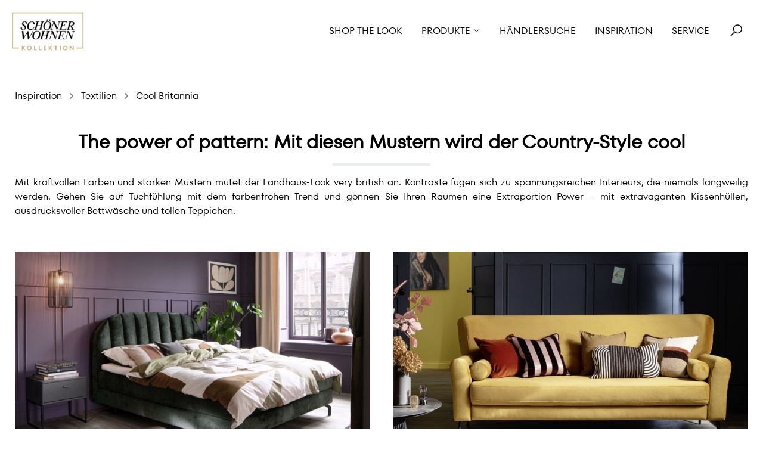

--- FILE ---
content_type: text/html; charset=UTF-8
request_url: https://www.schoener-wohnen-kollektion.de/inspiration/textilien/cool-britannia/
body_size: 19624
content:
<!DOCTYPE html><html lang=de-DE itemscope><head><meta charset=utf-8><meta name=p:domain_verify content=be8d2fddfee752aa7780711e06cb4c81><script>// Add Static Queue Snippet
    !function(e,n){
        function t(e){
            return"object"==typeof e?JSON.parse(JSON.stringify(e)):e
        }
        e[n]=e[n]||
            {
                nlsQ:function(o,r,c){
                    var s=e.document,
                        a=s.createElement("script");
                    a.async=1,
                        a.src=("http:"===e.location.protocol?"http:":"https:")+"//cdn-gl.nmrodam.com/conf/"+o+".js#name="+r+"&ns="+n;
                    var i=s.getElementsByTagName("script")[0];
                    return i.parentNode.insertBefore(a,i),
                        e[n][r]=e[n][r]||{g:c||{},
                            ggPM:function(o,c,s,a,i){e[n][r].q=e[n][r].q||[];try{var l=t([o,c,s,a,i]);e[n][r].q.push(l)}catch(e){console&&console.log&&console.log("Error: Cannot register event in Nielsen SDK queue.")}},
                            trackEvent:function(o){e[n][r].te=e[n][r].te||[];try{var c=t(o);e[n][r].te.push(c)}catch(e){console&&console.log&&console.log("Error: Cannot register event in Nielsen SDK queue.")}}},
                        e[n][r]
                }
            }
    }(window,"NOLBUNDLE");

    var nSdkInstance = NOLBUNDLE.nlsQ("P9DCAFB13-E067-42D8-80EF-5E6D03AB41C3","nlsnInstance", {nol_sdkDebug: "debug"});</script><script>!function () { var e = function () { var e, t = "__tcfapiLocator", a = [], n = window; for (; n;) { try { if (n.frames[t]) { e = n; break } } catch (e) { } if (n === window.top) break; n = n.parent } e || (!function e() { var a = n.document, r = !!n.frames[t]; if (!r) if (a.body) { var i = a.createElement("iframe"); i.style.cssText = "display:none", i.name = t, a.body.appendChild(i) } else setTimeout(e, 5); return !r }(), n.__tcfapi = function () { for (var e, t = arguments.length, n = new Array(t), r = 0; r < t; r++)n[r] = arguments[r]; if (!n.length) return a; if ("setGdprApplies" === n[0]) n.length > 3 && 2 === parseInt(n[1], 10) && "boolean" == typeof n[3] && (e = n[3], "function" == typeof n[2] && n[2]("set", !0)); else if ("ping" === n[0]) { var i = { gdprApplies: e, cmpLoaded: !1, cmpStatus: "stub" }; "function" == typeof n[2] && n2 } else a.push(n) }, n.addEventListener("message", (function (e) { var t = "string" == typeof e.data, a = {}; try { a = t ? JSON.parse(e.data) : e.data } catch (e) { } var n = a.__tcfapiCall; n && window.__tcfapi(n.command, n.version, (function (a, r) { var i = { __tcfapiReturn: { returnValue: a, success: r, callId: n.callId } }; t && (i = JSON.stringify(i)), e.source.postMessage(i, "*") }), n.parameter) }), !1)) }; "undefined" != typeof module ? module.exports = e : e() }();</script><script>window.__tcfapi("addEventListener", 2, (tcData, success) => {
            if (!success) {
                return;
            }
            window.__tcfapi("getCustomVendorConsents", 2, (vendorConsents) => {
                trackConsentEvent(tcData, vendorConsents);
            });
        });

        function trackConsentEvent(
            {eventStatus: eventAction, purpose, vendor},
            {consentedVendors, grants} = {}
        ) {
            let eventData = {
                event: "gaEvent",
                eventCategory: "sourcepoint_consent",
                eventAction,
                eventLabel: "",
                purpose,
                vendor,
            };
            if (consentedVendors && grants) {
                eventData = {
                    ...eventData,
                    consentedVendors,
                    grants,
                };
            }
            window.dataLayer.push(eventData);
        }</script><script>if ('boolean' === typeof navigator.cookieEnabled && true === navigator.cookieEnabled) {
            window._sp_ = {
                config: {
                    accountId: 212,
                    baseEndpoint: 'https://baseendpoint.schoener-wohnen-kollektion.de',
                    events: {
                        onMessageReady: function () {
                            trackConsentCallback({eventAction: "onMessageReady"});
                        },
                        onMessageChoiceSelect: function (choice_id, choice_type_id) {
                            trackConsentCallback({eventAction: "onMessageChoiceSelect", eventLabel: choice_type_id});
                        },
                        onPrivacyManagerAction: function (pmData) {
                            trackConsentCallback({eventAction: "onPrivacyManagerAction", eventLabel: JSON.stringify(pmData)});
                        },
                        onMessageChoiceError: function (err = {}) {
                            const eventLabel = err.message ? err.message : err;
                            trackConsentCallback({eventAction: "onMessageChoiceError", eventLabel});
                        },
                        onConsentReady: function (consentUUID, euconsent) {
                            trackConsentCallback({eventAction: "onConsentReady"});
                        },
                        onPMCancel: function () {
                            trackConsentCallback({eventAction: "onPMCancel"});
                        },
                        onMessageReceiveData: function (data) {
                            trackConsentCallback({
                                eventAction: "onMessageReceiveData",
                                bucket: data.bucket,
                                categoryId: data.categoryId,
                                messageId: data.messageId,
                                msgDescription: data.msgDescription,
                                prtnUUID: data.prtnUUID,
                                subCategoryId: data.subCategoryId
                            });
                        },
                        onSPPMObjectReady: function () {
                            trackConsentCallback({eventAction: "onSPPMObjectReady"});
                        }
                    },


                }
            };

            function trackConsentCallback(data) {
                const eventData = {
                    event: "gaEvent",
                    eventCategory: "sourcepoint_consent",
                    ...data,
                };
                window.dataLayer.push(eventData);
            }
        }</script><script src=https://baseendpoint.schoener-wohnen-kollektion.de/wrapperMessagingWithoutDetection.js async></script><meta name=viewport content="width=device-width, initial-scale=1, shrink-to-fit=no"><meta name=author content=""><meta name=robots content=index,follow><meta name=revisit-after content="15 days"><meta name=keywords content=""><meta name=description content="Mit kraftvollen Farben und starken Mustern mutet der Landhaus-Look very british an."><meta property=og:type content=website><meta property=og:site_name content="SCHÖNER WOHNEN-Kollektion"><meta property=og:title content="Mit diesen Mustern wird der Country-Style cool"><meta property=og:description content="Mit kraftvollen Farben und starken Mustern mutet der Landhaus-Look very british an. Kontraste fügen sich zu spannungsreichen Interieurs, die niemals langweilig werden. "><meta property=og:image content="https://www.schoener-wohnen-kollektion.de/media/1e/18/4e/1722341766/SCHOENER_WOHNEN_Kollektion_CoolBritannia_Teaser 4.jpg"><meta name=twitter:card content=website><meta name=twitter:site content="SCHÖNER WOHNEN-Kollektion"><meta property=twitter:title content="Mit diesen Mustern wird der Country-Style cool"><meta property=twitter:description content="Mit kraftvollen Farben und starken Mustern mutet der Landhaus-Look very british an."><meta property=twitter:image content=""><meta content="SCHÖNER WOHNEN-Kollektion"><meta content=""><meta content=false><meta content=https://www.schoener-wohnen-kollektion.de/media/cc/7b/cf/1767872066/schoener-wohnen-kollektion.png><script type=application/ld+json>[{"@context":"https:\/\/schema.org","@type":"BreadcrumbList","itemListElement":[{"@type":"ListItem","position":1,"name":"Inspiration","item":"https:\/\/www.schoener-wohnen-kollektion.de\/inspiration\/"},{"@type":"ListItem","position":2,"name":"Textilien","item":"https:\/\/www.schoener-wohnen-kollektion.de\/inspiration\/textilien\/"},{"@type":"ListItem","position":3,"name":"Cool Britannia","item":"https:\/\/www.schoener-wohnen-kollektion.de\/inspiration\/textilien\/cool-britannia\/"}]}]</script><link rel="shortcut icon" href=https://www.schoener-wohnen-kollektion.de/media/20/89/19/1767859777/Favicon_Burgunder.png><link rel=apple-touch-icon sizes=180x180 href=https://www.schoener-wohnen-kollektion.de/media/20/89/19/1767859777/Favicon_Burgunder.png><link rel=icon sizes=192x192 href=https://www.schoener-wohnen-kollektion.de/media/20/89/19/1767859777/Favicon_Burgunder.png><meta name=theme-color content=#000000><link rel=canonical href=https://www.schoener-wohnen-kollektion.de/inspiration/textilien/cool-britannia/><title> Mit diesen Mustern wird der Country-Style cool </title><link rel=stylesheet href=https://www.schoener-wohnen-kollektion.de/theme/152f2d6cf661124a146881cc59c5144d/css/all.css><link rel=stylesheet href=https://maxcdn.icons8.com/fonts/line-awesome/1.1/css/line-awesome-font-awesome.min.css><link rel=stylesheet href=//assets.rh-webdesign.com/css/line-awesome.css><style>/* GENERAL STYLE */

.btn-secondary {
    color: #ffffff;
    }

.btn-secondary:hover {
    color: #ffffff;
    }

.cms-block-image-text-bubble .cms-element-text, .cms-block-image-text-row .cms-element-text {
    padding-top: 16px;
    }

h1, h2, h3, h4, h5, h6, .h1, .h2, .h3, .h4, .h5, .h6 {
    line-height: 1.3;
	}

.cms-element-rhweb-cta-banner .cta {
    font-size: 1em;
    }

.breadcrumb {
    margin-bottom: 0;
    border-bottom: none;
    }


/* NAVIGATION */

.header-main .navigation-flyout .navigation-flyout-content .navigation-flyout-categories.is-level-1 .navigation-flyout-link {
    font-size: 0.875em;
    text-transform: none;
    }
    




/* Call-to-Action SLIDER */

@media (max-width:767.98px) {
    .cms-element-rhweb-cta-banner.cta-slider .cta-banner-image {
        position: relative;
        height: 200px;
    }
}

@media (min-width: 768px) and (max-width: 991.98px) {
	.cms-element-rhweb-cta-banner.cta-slider .cta-banner-image {
		position: relative;
		height: 350px;
		}
	}


/* PRODUCT BOX */

.product-variant-characteristics {
    display: none;
	}

.product-price-unit {
    display: none;
	}

.product-cheapest-price {
    display: none;
	}


/* DETAIL PAGE */

.card-tabs .nav-link.active {
    color: #000;
	}

.product-detail-tax {
    font-size: 0.875rem;
    margin-bottom: .5rem;
	}
	
.product-detail-price {
	font-size: 1.5rem;
	}

.product-detail-configurator-group-title {
	margin-top: .5rem;
	}


/* FOOTER */

.footer-bottom {
    font-size: 0.875em;
    }
    
/* NEWSLETTER */
    
@media (max-width:767.98px) {
    .iframe {
        height: 384px;
    }
    }

@media (min-width: 768px) and (max-width: 991.98px) {
	.iframe {
		height: 280px;
    }
    }</style><script>window.features = {"FEATURE_NEXT_1797":false,"FEATURE_NEXT_11917":false,"FEATURE_NEXT_12608":true,"FEATURE_NEXT_13810":false,"FEATURE_NEXT_13250":false,"FEATURE_NEXT_14872":false,"FEATURE_NEXT_15053":false,"FEATURE_NEXT_14114":false,"FEATURE_NEXT_12455":false,"FEATURE_NEXT_8225":false,"FEATURE_NEXT_14699":false,"FEATURE_NEXT_6061":false,"FEATURE_NEXT_14408":false,"FEATURE_NEXT_15475":false,"FEATURE_NEXT_12437":false};</script><script>dataLayer = [{"pageTitle":"Mit diesen Mustern wird der Country-Style cool","pageSubCategory":"","pageCategoryID":"","pageSubCategoryID":"","pageCountryCode":"de-DE","pageLanguageCode":"Deutsch","pageVersion":1,"pageTestVariation":"1","pageValue":1,"pageAttributes":"1","pageCategory":"Navigation","visitorLoginState":"Logged Out","visitorType":"NOT LOGGED IN","visitorLifetimeValue":0,"visitorExistingCustomer":"No"}];</script><script>(function(w,d,s,l,i){w[l]=w[l]||[];w[l].push({'gtm.start':
                    new Date().getTime(),event:'gtm.js'});var f=d.getElementsByTagName(s)[0],
                j=d.createElement(s),dl=l!='dataLayer'?'&l='+l:'';j.async=true;j.src=
                '//www.googletagmanager.com/gtm.js?id='+i+dl;f.parentNode.insertBefore(j,f);
            })(window,document,'script','dataLayer','GTM-KXD2JD3');</script> <body><div class=rhweb-overlay-cookie-change></div> <noscript><iframe src="//www.googletagmanager.com/ns.html?id=GTM-KXD2JD3" height=0 width=0 style=display:none;visibility:hidden></iframe> </noscript> <noscript class=noscript-main><div role=alert class="alert alert-info alert-has-icon"><span class="icon icon-info"><svg width=24 height=24 viewbox="0 0 24 24"><path fill=#758CA3 fill-rule=evenodd d="M12 7c.5523 0 1 .4477 1 1s-.4477 1-1 1-1-.4477-1-1 .4477-1 1-1zm1 9c0 .5523-.4477 1-1 1s-1-.4477-1-1v-5c0-.5523.4477-1 1-1s1 .4477 1 1v5zm11-4c0 6.6274-5.3726 12-12 12S0 18.6274 0 12 5.3726 0 12 0s12 5.3726 12 12zM12 2C6.4772 2 2 6.4772 2 12s4.4772 10 10 10 10-4.4772 10-10S17.5228 2 12 2z"></path></svg> </span> <div class=alert-content-container><div class=alert-content> Um unseren Shop in vollem Umfang nutzen zu können, empfehlen wir Ihnen Javascript in Ihrem Browser zu aktivieren. </div> </div></div> </noscript> <div class=preloader><div class=preloader-content><div class=dots><div></div><div></div><div></div><div></div></div> </div> </div> <header id=fixedNavigation class="header-main  position-relative "><div class=container-fluid><div class=row><div class="rhweb-header-logo-col col-xl-3 col-sm-6 col-6 text-sm-left"><div class="header-logo-main logo-transparent-container"><a class=header-logo-main-link href=/ title="Zur Startseite wechseln"><img src=https://www.schoener-wohnen-kollektion.de/media/2b/9e/77/1638797770/schoener-wohnen-kollektion_invert.png alt=logo-transparent> </a> </div> <div class=logo-regular-container><div class=header-logo-main><a class=header-logo-main-link href=/ title="Zur Startseite wechseln"><picture class=header-logo-picture><img src=https://www.schoener-wohnen-kollektion.de/media/cc/7b/cf/1767872066/schoener-wohnen-kollektion.png alt="Zur Startseite wechseln" class="img-fluid header-logo-main-img"> </picture> </a> </div> </div></div> <div class="val-navigation col-xl-9 col-sm-6 d-flex justify-content-end align-items-center m-0 mt-sm-0 col-6"><div class="d-flex align-items-center"><button class="btn nav-main-toggle-btn header-actions-btn d-xl-none" type=button data-offcanvas-menu=true aria-label=Menü><i class="fa fa-bars" aria-hidden=true></i> </button> <div class="d-none d-xl-block"><div class=main-navigation id=mainNavigation data-flyout-menu=true><div class=container><nav class="nav main-navigation-menu" itemscope><a class="nav-link main-navigation-link" href=https://www.schoener-wohnen-kollektion.de/shop-the-look/ title="Shop the Look"><div class=main-navigation-link-text><span>Shop the Look</span> </div> </a> <a class="nav-link main-navigation-link" href=https://www.schoener-wohnen-kollektion.de/produkte/ data-flyout-menu-trigger=3d87a30682721340bdfe22c3a1dfae28 title=Produkte><div class=main-navigation-link-text><span>Produkte</span> <i class="fa fa-angle-down" aria-hidden=true></i></div> </a> <a class="nav-link main-navigation-link" href=https://www.schoener-wohnen-kollektion.de/haendlersuche/ title=Händlersuche><div class=main-navigation-link-text><span>Händlersuche</span> </div> </a> <a class="nav-link main-navigation-link" href=https://www.schoener-wohnen-kollektion.de/inspiration/ title=Inspiration><div class=main-navigation-link-text><span>Inspiration</span> </div> </a> <a class="nav-link main-navigation-link" href=https://www.schoener-wohnen-kollektion.de/service/ title=Service><div class=main-navigation-link-text><span>Service</span> </div> </a></nav> </div> <div class=navigation-flyouts><div class=navigation-flyout data-flyout-menu-id=3d87a30682721340bdfe22c3a1dfae28><div class=row><div class="col-4 rhweb-flyout-teaser-container"><div class=navigation-flyout-teaser><div class=navigation-flyout-teaser-image-container><a href=https://www.schoener-wohnen-kollektion.de/produkte/ title=Produkte><img src=https://www.schoener-wohnen-kollektion.de/media/76/01/3a/1768210108/SWK_Teaser_Produkte.jpg srcset="https://www.schoener-wohnen-kollektion.de/media/76/01/3a/1768210108/SWK_Teaser_Produkte.jpg 1921w, https://www.schoener-wohnen-kollektion.de/thumbnail/76/01/3a/1768210108/SWK_Teaser_Produkte_1920x1920.jpg 1920w, https://www.schoener-wohnen-kollektion.de/thumbnail/76/01/3a/1768210108/SWK_Teaser_Produkte_800x800.jpg 800w, https://www.schoener-wohnen-kollektion.de/thumbnail/76/01/3a/1768210108/SWK_Teaser_Produkte_400x400.jpg 400w" class=navigation-flyout-teaser-image alt=Produkte title=Produkte data-object-fit=cover> <div class=rhweb-flyout-teaser-caption><div class="mb-2 h4 text-uppercase">Produkte</div> </div></a> </div> </div> <div class=rhweb-subcat-thumb-container><div class=navigation-flyout-teaser-image-container><a href=https://www.schoener-wohnen-kollektion.de/produkte/moebel/ title=Möbel><img src=https://www.schoener-wohnen-kollektion.de/media/63/d0/6b/1736445185/Kategorie_Moebel.jpg srcset="https://www.schoener-wohnen-kollektion.de/media/63/d0/6b/1736445185/Kategorie_Moebel.jpg 1921w, https://www.schoener-wohnen-kollektion.de/thumbnail/63/d0/6b/1736445185/Kategorie_Moebel_1920x1920.jpg 1920w, https://www.schoener-wohnen-kollektion.de/thumbnail/63/d0/6b/1736445185/Kategorie_Moebel_800x800.jpg 800w, https://www.schoener-wohnen-kollektion.de/thumbnail/63/d0/6b/1736445185/Kategorie_Moebel_400x400.jpg 400w" class=navigation-flyout-teaser-image alt=Möbel title=Möbel data-object-fit=cover> <div class=rhweb-flyout-teaser-caption><div class="mb-2 h4 text-uppercase">Möbel</div> </div></a> </div> </div> <div class=rhweb-subcat-thumb-container><div class=navigation-flyout-teaser-image-container><a href=https://www.schoener-wohnen-kollektion.de/produkte/leuchten/ title=Leuchten><img src=https://www.schoener-wohnen-kollektion.de/media/e4/e8/b1/1758535626/Schoener_Wohnen_Beleuchtung.jpg srcset="https://www.schoener-wohnen-kollektion.de/media/e4/e8/b1/1758535626/Schoener_Wohnen_Beleuchtung.jpg 1921w, https://www.schoener-wohnen-kollektion.de/thumbnail/e4/e8/b1/1758535626/Schoener_Wohnen_Beleuchtung_1920x1920.jpg 1920w, https://www.schoener-wohnen-kollektion.de/thumbnail/e4/e8/b1/1758535626/Schoener_Wohnen_Beleuchtung_800x800.jpg 800w, https://www.schoener-wohnen-kollektion.de/thumbnail/e4/e8/b1/1758535626/Schoener_Wohnen_Beleuchtung_400x400.jpg 400w" class=navigation-flyout-teaser-image alt=Leuchten title=Leuchten data-object-fit=cover> <div class=rhweb-flyout-teaser-caption><div class="mb-2 h4 text-uppercase">Leuchten</div> </div></a> </div> </div> <div class=rhweb-subcat-thumb-container><div class=navigation-flyout-teaser-image-container><a href=https://www.schoener-wohnen-kollektion.de/produkte/heimtextilien/ title=Heimtextilien><img src=https://www.schoener-wohnen-kollektion.de/media/a2/d8/2d/1768236164/SCHOENER_WOHNEN_Textilien_%281%29.jpg srcset="https://www.schoener-wohnen-kollektion.de/media/a2/d8/2d/1768236164/SCHOENER_WOHNEN_Textilien_%281%29.jpg 1921w, https://www.schoener-wohnen-kollektion.de/thumbnail/a2/d8/2d/1768236164/SCHOENER_WOHNEN_Textilien_%281%29_1920x1920.jpg 1920w, https://www.schoener-wohnen-kollektion.de/thumbnail/a2/d8/2d/1768236164/SCHOENER_WOHNEN_Textilien_%281%29_800x800.jpg 800w, https://www.schoener-wohnen-kollektion.de/thumbnail/a2/d8/2d/1768236164/SCHOENER_WOHNEN_Textilien_%281%29_400x400.jpg 400w" class=navigation-flyout-teaser-image alt=Heimtextilien title=Heimtextilien data-object-fit=cover> <div class=rhweb-flyout-teaser-caption><div class="mb-2 h4 text-uppercase">Heimtextilien</div> </div></a> </div> </div> <div class=rhweb-subcat-thumb-container><div class=navigation-flyout-teaser-image-container><a href=https://www.schoener-wohnen-kollektion.de/produkte/bad/ title=Bad><img src=https://www.schoener-wohnen-kollektion.de/media/d5/62/46/1758534904/SCHOENER_WOHNEN_Bad_%281%29.jpg srcset="https://www.schoener-wohnen-kollektion.de/media/d5/62/46/1758534904/SCHOENER_WOHNEN_Bad_%281%29.jpg 1921w, https://www.schoener-wohnen-kollektion.de/thumbnail/d5/62/46/1758534904/SCHOENER_WOHNEN_Bad_%281%29_1920x1920.jpg 1920w, https://www.schoener-wohnen-kollektion.de/thumbnail/d5/62/46/1758534904/SCHOENER_WOHNEN_Bad_%281%29_800x800.jpg 800w, https://www.schoener-wohnen-kollektion.de/thumbnail/d5/62/46/1758534904/SCHOENER_WOHNEN_Bad_%281%29_400x400.jpg 400w" class=navigation-flyout-teaser-image alt=Bad title=Bad data-object-fit=cover> <div class=rhweb-flyout-teaser-caption><div class="mb-2 h4 text-uppercase">Bad</div> </div></a> </div> </div> <div class=rhweb-subcat-thumb-container><div class=navigation-flyout-teaser-image-container><a href=https://www.schoener-wohnen-kollektion.de/produkte/kueche/ title=Küche><img src=https://www.schoener-wohnen-kollektion.de/media/51/66/29/1767868637/SCHOENER_WOHNEN-K%C3%BCche-K%C3%BCchen.jpg srcset="https://www.schoener-wohnen-kollektion.de/media/51/66/29/1767868637/SCHOENER_WOHNEN-K%C3%BCche-K%C3%BCchen.jpg 1921w, https://www.schoener-wohnen-kollektion.de/thumbnail/51/66/29/1767868637/SCHOENER_WOHNEN-K%C3%BCche-K%C3%BCchen_1920x1920.jpg 1920w, https://www.schoener-wohnen-kollektion.de/thumbnail/51/66/29/1767868637/SCHOENER_WOHNEN-K%C3%BCche-K%C3%BCchen_800x800.jpg 800w, https://www.schoener-wohnen-kollektion.de/thumbnail/51/66/29/1767868637/SCHOENER_WOHNEN-K%C3%BCche-K%C3%BCchen_400x400.jpg 400w" class=navigation-flyout-teaser-image alt=Küche title=Küche data-object-fit=cover> <div class=rhweb-flyout-teaser-caption><div class="mb-2 h4 text-uppercase">Küche</div> </div></a> </div> </div> <div class=rhweb-subcat-thumb-container><div class=navigation-flyout-teaser-image-container><a href=https://www.schoener-wohnen-kollektion.de/produkte/wandgestaltung/ title=Wandgestaltung><img src=https://www.schoener-wohnen-kollektion.de/media/e3/00/c9/1739181936/SCHOENER_WOHNEN_Wandgestaltung.jpg srcset="https://www.schoener-wohnen-kollektion.de/media/e3/00/c9/1739181936/SCHOENER_WOHNEN_Wandgestaltung.jpg 1921w, https://www.schoener-wohnen-kollektion.de/thumbnail/e3/00/c9/1739181936/SCHOENER_WOHNEN_Wandgestaltung_1920x1920.jpg 1920w, https://www.schoener-wohnen-kollektion.de/thumbnail/e3/00/c9/1739181936/SCHOENER_WOHNEN_Wandgestaltung_800x800.jpg 800w, https://www.schoener-wohnen-kollektion.de/thumbnail/e3/00/c9/1739181936/SCHOENER_WOHNEN_Wandgestaltung_400x400.jpg 400w" class=navigation-flyout-teaser-image alt=Wandgestaltung title=Wandgestaltung data-object-fit=cover> <div class=rhweb-flyout-teaser-caption><div class="mb-2 h4 text-uppercase">Wandgestaltung</div> </div></a> </div> </div> <div class=rhweb-subcat-thumb-container><div class=navigation-flyout-teaser-image-container><a href=https://www.schoener-wohnen-kollektion.de/produkte/bilder/ title=Bilder><img src=https://www.schoener-wohnen-kollektion.de/media/12/85/fc/1738231271/SCHOENER_WOHNEN-Kategorie_Bilder2025.jpg class=navigation-flyout-teaser-image alt=Bilder title=Bilder data-object-fit=cover> <div class=rhweb-flyout-teaser-caption><div class="mb-2 h4 text-uppercase">Bilder</div> </div></a> </div> </div> <div class=rhweb-subcat-thumb-container><div class=navigation-flyout-teaser-image-container><a href=https://www.schoener-wohnen-kollektion.de/produkte/outdoor/ title=Outdoor><img src=https://www.schoener-wohnen-kollektion.de/media/bf/8e/f4/1736514869/SCHOENER-WOHNEN-Outdoor_%281%29.jpg class=navigation-flyout-teaser-image alt=Outdoor title=Outdoor data-object-fit=cover> <div class=rhweb-flyout-teaser-caption><div class="mb-2 h4 text-uppercase">Outdoor</div> </div></a> </div> </div> <div class=rhweb-subcat-thumb-container><div class=navigation-flyout-teaser-image-container><a href=https://www.schoener-wohnen-kollektion.de/produkte/boden/ title=Boden><img src=https://www.schoener-wohnen-kollektion.de/media/d5/2b/73/1768236137/Schoener_Wohnen_Bodenbelaege3.jpg srcset="https://www.schoener-wohnen-kollektion.de/media/d5/2b/73/1768236137/Schoener_Wohnen_Bodenbelaege3.jpg 1921w, https://www.schoener-wohnen-kollektion.de/thumbnail/d5/2b/73/1768236137/Schoener_Wohnen_Bodenbelaege3_1920x1920.jpg 1920w, https://www.schoener-wohnen-kollektion.de/thumbnail/d5/2b/73/1768236137/Schoener_Wohnen_Bodenbelaege3_800x800.jpg 800w, https://www.schoener-wohnen-kollektion.de/thumbnail/d5/2b/73/1768236137/Schoener_Wohnen_Bodenbelaege3_400x400.jpg 400w" class=navigation-flyout-teaser-image alt=Boden title=Boden data-object-fit=cover> <div class=rhweb-flyout-teaser-caption><div class="mb-2 h4 text-uppercase">Boden</div> </div></a> </div> </div> <div class=rhweb-subcat-thumb-container><div class=navigation-flyout-teaser-image-container><a href=https://www.schoener-wohnen-kollektion.de/produkte/raumduefte/ title=Raumdüfte><img src=https://www.schoener-wohnen-kollektion.de/media/32/95/1d/1768236283/SCHOENER_WOHNEN_Raumd%C3%BCfte.jpg srcset="https://www.schoener-wohnen-kollektion.de/media/32/95/1d/1768236283/SCHOENER_WOHNEN_Raumd%C3%BCfte.jpg 1921w, https://www.schoener-wohnen-kollektion.de/thumbnail/32/95/1d/1768236283/SCHOENER_WOHNEN_Raumd%C3%BCfte_1920x1920.jpg 1920w, https://www.schoener-wohnen-kollektion.de/thumbnail/32/95/1d/1768236283/SCHOENER_WOHNEN_Raumd%C3%BCfte_800x800.jpg 800w, https://www.schoener-wohnen-kollektion.de/thumbnail/32/95/1d/1768236283/SCHOENER_WOHNEN_Raumd%C3%BCfte_400x400.jpg 400w" class=navigation-flyout-teaser-image alt=Raumdüfte title=Raumdüfte data-object-fit=cover> <div class=rhweb-flyout-teaser-caption><div class="mb-2 h4 text-uppercase">Raumdüfte</div> </div></a> </div> </div> <div class=rhweb-subcat-thumb-container><div class=navigation-flyout-teaser-image-container><a href=https://www.schoener-wohnen-kollektion.de/produkte/sicht-und-sonnenschutz/ title="Sicht- und Sonnenschutz"><img src=https://www.schoener-wohnen-kollektion.de/media/01/b9/19/1739186355/Schoener_Wohnen_Fensterdekoration1.jpg srcset="https://www.schoener-wohnen-kollektion.de/media/01/b9/19/1739186355/Schoener_Wohnen_Fensterdekoration1.jpg 1921w, https://www.schoener-wohnen-kollektion.de/thumbnail/01/b9/19/1739186355/Schoener_Wohnen_Fensterdekoration1_1920x1920.jpg 1920w, https://www.schoener-wohnen-kollektion.de/thumbnail/01/b9/19/1739186355/Schoener_Wohnen_Fensterdekoration1_800x800.jpg 800w, https://www.schoener-wohnen-kollektion.de/thumbnail/01/b9/19/1739186355/Schoener_Wohnen_Fensterdekoration1_400x400.jpg 400w" class=navigation-flyout-teaser-image alt="Sicht- und Sonnenschutz" title="Sicht- und Sonnenschutz" data-object-fit=cover> <div class=rhweb-flyout-teaser-caption><div class="mb-2 h4 text-uppercase">Sicht- und Sonnenschutz</div> </div></a> </div> </div></div> <div class="col-8 "><div class="row navigation-flyout-content"><div class=navigation-flyout-categories><div class="row navigation-flyout-categories is-level-0"><div class="col-4 navigation-flyout-col"><a class="nav-item nav-link navigation-flyout-link is-level-0" href=https://www.schoener-wohnen-kollektion.de/produkte/moebel/ title=Möbel><span>Möbel</span> </a> <div class="navigation-flyout-categories is-level-1"><div class=navigation-flyout-col><a class="nav-item nav-link navigation-flyout-link is-level-1" href=https://www.schoener-wohnen-kollektion.de/produkte/moebel/baenke/ title=Bänke><span>Bänke</span> </a> <div class="navigation-flyout-categories is-level-2"></div></div> <div class=navigation-flyout-col><a class="nav-item nav-link navigation-flyout-link is-level-1" href=https://www.schoener-wohnen-kollektion.de/produkte/moebel/betten/ title=Betten><span>Betten</span> </a> <div class="navigation-flyout-categories is-level-2"></div></div> <div class=navigation-flyout-col><a class="nav-item nav-link navigation-flyout-link is-level-1" href=https://www.schoener-wohnen-kollektion.de/produkte/moebel/couchtische/ title=Couchtische><span>Couchtische</span> </a> <div class="navigation-flyout-categories is-level-2"></div></div> <div class=navigation-flyout-col><a class="nav-item nav-link navigation-flyout-link is-level-1" href=https://www.schoener-wohnen-kollektion.de/produkte/moebel/esstische/ title=Esstische><span>Esstische</span> </a> <div class="navigation-flyout-categories is-level-2"></div></div> <div class=navigation-flyout-col><a class="nav-item nav-link navigation-flyout-link is-level-1" href=https://www.schoener-wohnen-kollektion.de/produkte/moebel/garderoben/ title=Garderoben><span>Garderoben</span> </a> <div class="navigation-flyout-categories is-level-2"></div></div> <div class=navigation-flyout-col><a class="nav-item nav-link navigation-flyout-link is-level-1" href=https://www.schoener-wohnen-kollektion.de/produkte/moebel/kleiderschraenke-und-kommoden/ title="Kleiderschränke und Kommoden"><span>Kleiderschränke und Kommoden</span> </a> <div class="navigation-flyout-categories is-level-2"></div></div> <div class=navigation-flyout-col><a class="nav-item nav-link navigation-flyout-link is-level-1" href=https://www.schoener-wohnen-kollektion.de/produkte/moebel/nachtkonsolen/ title=Nachtkonsolen><span>Nachtkonsolen</span> </a> <div class="navigation-flyout-categories is-level-2"></div></div> <div class=navigation-flyout-col><a class="nav-item nav-link navigation-flyout-link is-level-1" href=https://www.schoener-wohnen-kollektion.de/produkte/moebel/schreibtische/ title=Schreibtische><span>Schreibtische</span> </a> <div class="navigation-flyout-categories is-level-2"></div></div> <div class=navigation-flyout-col><a class="nav-item nav-link navigation-flyout-link is-level-1" href=https://www.schoener-wohnen-kollektion.de/produkte/moebel/sofas/ title=Sofas><span>Sofas</span> </a> <div class="navigation-flyout-categories is-level-2"></div></div> <div class=navigation-flyout-col><a class="nav-item nav-link navigation-flyout-link is-level-1" href=https://www.schoener-wohnen-kollektion.de/produkte/moebel/stauraummoebel/ title=Stauraummöbel><span>Stauraummöbel</span> </a> <div class="navigation-flyout-categories is-level-2"></div></div> <div class=navigation-flyout-col><a class="nav-item nav-link navigation-flyout-link is-level-1" href=https://www.schoener-wohnen-kollektion.de/produkte/moebel/sessel-und-hocker/ title="Sessel und Hocker"><span>Sessel und Hocker</span> </a> <div class="navigation-flyout-categories is-level-2"></div></div> <div class=navigation-flyout-col><a class="nav-item nav-link navigation-flyout-link is-level-1" href=https://www.schoener-wohnen-kollektion.de/produkte/moebel/stuehle/ title=Stühle><span>Stühle</span> </a> <div class="navigation-flyout-categories is-level-2"></div></div></div></div> <div class="col-4 navigation-flyout-col"><a class="nav-item nav-link navigation-flyout-link is-level-0" href=https://www.schoener-wohnen-kollektion.de/produkte/leuchten/ title=Leuchten><span>Leuchten</span> </a> <div class="navigation-flyout-categories is-level-1"><div class=navigation-flyout-col><a class="nav-item nav-link navigation-flyout-link is-level-1" href=https://www.schoener-wohnen-kollektion.de/produkte/leuchten/akkuleuchten/ title=Akkuleuchten><span>Akkuleuchten</span> </a> <div class="navigation-flyout-categories is-level-2"></div></div> <div class=navigation-flyout-col><a class="nav-item nav-link navigation-flyout-link is-level-1" href=https://www.schoener-wohnen-kollektion.de/produkte/leuchten/deckenleuchten/ title=Deckenleuchten><span>Deckenleuchten</span> </a> <div class="navigation-flyout-categories is-level-2"></div></div> <div class=navigation-flyout-col><a class="nav-item nav-link navigation-flyout-link is-level-1" href=https://www.schoener-wohnen-kollektion.de/produkte/leuchten/outdoorleuchten/ title=Outdoorleuchten><span>Outdoorleuchten</span> </a> <div class="navigation-flyout-categories is-level-2"></div></div> <div class=navigation-flyout-col><a class="nav-item nav-link navigation-flyout-link is-level-1" href=https://www.schoener-wohnen-kollektion.de/produkte/leuchten/pendelleuchten/ title=Pendelleuchten><span>Pendelleuchten</span> </a> <div class="navigation-flyout-categories is-level-2"></div></div> <div class=navigation-flyout-col><a class="nav-item nav-link navigation-flyout-link is-level-1" href=https://www.schoener-wohnen-kollektion.de/produkte/leuchten/stehleuchten/ title=Stehleuchten><span>Stehleuchten</span> </a> <div class="navigation-flyout-categories is-level-2"></div></div> <div class=navigation-flyout-col><a class="nav-item nav-link navigation-flyout-link is-level-1" href=https://www.schoener-wohnen-kollektion.de/produkte/leuchten/tischleuchten/ title=Tischleuchten><span>Tischleuchten</span> </a> <div class="navigation-flyout-categories is-level-2"></div></div> <div class=navigation-flyout-col><a class="nav-item nav-link navigation-flyout-link is-level-1" href=https://www.schoener-wohnen-kollektion.de/produkte/leuchten/wandleuchten/ title=Wandleuchten><span>Wandleuchten</span> </a> <div class="navigation-flyout-categories is-level-2"></div></div></div></div> <div class="col-4 navigation-flyout-col"><a class="nav-item nav-link navigation-flyout-link is-level-0" href=https://www.schoener-wohnen-kollektion.de/produkte/heimtextilien/ title=Heimtextilien><span>Heimtextilien</span> </a> <div class="navigation-flyout-categories is-level-1"><div class=navigation-flyout-col><a class="nav-item nav-link navigation-flyout-link is-level-1" href=https://www.schoener-wohnen-kollektion.de/produkte/heimtextilien/bademantel/ title=Bademantel><span>Bademantel</span> </a> <div class="navigation-flyout-categories is-level-2"></div></div> <div class=navigation-flyout-col><a class="nav-item nav-link navigation-flyout-link is-level-1" href=https://www.schoener-wohnen-kollektion.de/produkte/heimtextilien/textilien-outdoor/ title=Textilien-Outdoor><span>Textilien-Outdoor</span> </a> <div class="navigation-flyout-categories is-level-2"></div></div> <div class=navigation-flyout-col><a class="nav-item nav-link navigation-flyout-link is-level-1" href=https://www.schoener-wohnen-kollektion.de/produkte/heimtextilien/bettwaesche/ title=Bettwäsche><span>Bettwäsche</span> </a> <div class="navigation-flyout-categories is-level-2"></div></div> <div class=navigation-flyout-col><a class="nav-item nav-link navigation-flyout-link is-level-1" href=https://www.schoener-wohnen-kollektion.de/produkte/heimtextilien/handtuecher/ title=Handtücher><span>Handtücher</span> </a> <div class="navigation-flyout-categories is-level-2"></div></div> <div class=navigation-flyout-col><a class="nav-item nav-link navigation-flyout-link is-level-1" href=https://www.schoener-wohnen-kollektion.de/produkte/heimtextilien/kissen/ title=Kissen><span>Kissen</span> </a> <div class="navigation-flyout-categories is-level-2"></div></div> <div class=navigation-flyout-col><a class="nav-item nav-link navigation-flyout-link is-level-1" href=https://www.schoener-wohnen-kollektion.de/produkte/heimtextilien/decken/ title=Decken><span>Decken</span> </a> <div class="navigation-flyout-categories is-level-2"></div></div> <div class=navigation-flyout-col><a class="nav-item nav-link navigation-flyout-link is-level-1" href=https://www.schoener-wohnen-kollektion.de/produkte/heimtextilien/spannbettlaken/ title=Spannbettlaken><span>Spannbettlaken</span> </a> <div class="navigation-flyout-categories is-level-2"></div></div> <div class=navigation-flyout-col><a class="nav-item nav-link navigation-flyout-link is-level-1" href=https://www.schoener-wohnen-kollektion.de/produkte/heimtextilien/vorhaenge/ title=Vorhänge><span>Vorhänge</span> </a> <div class="navigation-flyout-categories is-level-2"></div></div></div></div> <div class="col-4 navigation-flyout-col"><a class="nav-item nav-link navigation-flyout-link is-level-0" href=https://www.schoener-wohnen-kollektion.de/produkte/bad/ title=Bad><span>Bad</span> </a> <div class="navigation-flyout-categories is-level-1"><div class=navigation-flyout-col><a class="nav-item nav-link navigation-flyout-link is-level-1" href=https://www.schoener-wohnen-kollektion.de/produkte/bad/armaturen/ title=Armaturen><span>Armaturen</span> </a> <div class="navigation-flyout-categories is-level-2"></div></div> <div class=navigation-flyout-col><a class="nav-item nav-link navigation-flyout-link is-level-1" href=https://www.schoener-wohnen-kollektion.de/produkte/bad/badaccessoires/ title=Badaccessoires><span>Badaccessoires</span> </a> <div class="navigation-flyout-categories is-level-2"></div></div> <div class=navigation-flyout-col><a class="nav-item nav-link navigation-flyout-link is-level-1" href=https://www.schoener-wohnen-kollektion.de/produkte/bad/badmoebel/ title=Badmöbel><span>Badmöbel</span> </a> <div class="navigation-flyout-categories is-level-2"></div></div> <div class=navigation-flyout-col><a class="nav-item nav-link navigation-flyout-link is-level-1" href=https://www.schoener-wohnen-kollektion.de/produkte/bad/duschen/ title=Duschen><span>Duschen</span> </a> <div class="navigation-flyout-categories is-level-2"></div></div> <div class=navigation-flyout-col><a class="nav-item nav-link navigation-flyout-link is-level-1" href=https://www.schoener-wohnen-kollektion.de/produkte/bad/bad-textilien/ title="Bad Textilien"><span>Bad Textilien</span> </a> <div class="navigation-flyout-categories is-level-2"></div></div> <div class=navigation-flyout-col><a class="nav-item nav-link navigation-flyout-link is-level-1" href=https://www.schoener-wohnen-kollektion.de/produkte/bad/hand-ueberkopfbrausen/ title="Hand &amp; Überkopfbrausen"><span>Hand &amp; Überkopfbrausen</span> </a> <div class="navigation-flyout-categories is-level-2"></div></div> <div class=navigation-flyout-col><a class="nav-item nav-link navigation-flyout-link is-level-1" href=https://www.schoener-wohnen-kollektion.de/produkte/bad/heizkoerper/ title=Heizkörper><span>Heizkörper</span> </a> <div class="navigation-flyout-categories is-level-2"></div></div> <div class=navigation-flyout-col><a class="nav-item nav-link navigation-flyout-link is-level-1" href=https://www.schoener-wohnen-kollektion.de/produkte/bad/keramik/ title=Keramik><span>Keramik</span> </a> <div class="navigation-flyout-categories is-level-2"></div></div> <div class=navigation-flyout-col><a class="nav-item nav-link navigation-flyout-link is-level-1" href=https://www.schoener-wohnen-kollektion.de/produkte/bad/bade-duschwannen/ title="Bade- &amp; Duschwannen"><span>Bade- &amp; Duschwannen</span> </a> <div class="navigation-flyout-categories is-level-2"></div></div> <div class=navigation-flyout-col><a class="nav-item nav-link navigation-flyout-link is-level-1" href=https://www.schoener-wohnen-kollektion.de/produkte/bad/wc-sitze/ title=WC-Sitze><span>WC-Sitze</span> </a> <div class="navigation-flyout-categories is-level-2"></div></div></div></div> <div class="col-4 navigation-flyout-col"><a class="nav-item nav-link navigation-flyout-link is-level-0" href=https://www.schoener-wohnen-kollektion.de/produkte/kueche/ title=Küche><span>Küche</span> </a> <div class="navigation-flyout-categories is-level-1"><div class=navigation-flyout-col><a class="nav-item nav-link navigation-flyout-link is-level-1" href=https://www.schoener-wohnen-kollektion.de/produkte/kueche/kuechen/ title=Küchen><span>Küchen</span> </a> <div class="navigation-flyout-categories is-level-2"></div></div> <div class=navigation-flyout-col><a class="nav-item nav-link navigation-flyout-link is-level-1" href=https://www.schoener-wohnen-kollektion.de/produkte/kueche/kuechenarmaturen/ title=Küchenarmaturen><span>Küchenarmaturen</span> </a> <div class="navigation-flyout-categories is-level-2"></div></div> <div class=navigation-flyout-col><a class="nav-item nav-link navigation-flyout-link is-level-1" href=https://www.schoener-wohnen-kollektion.de/produkte/kueche/kuechentextilien/ title=Küchentextilien><span>Küchentextilien</span> </a> <div class="navigation-flyout-categories is-level-2"></div></div> <div class=navigation-flyout-col><a class="nav-item nav-link navigation-flyout-link is-level-1" href=https://www.schoener-wohnen-kollektion.de/produkte/kueche/kuechenaccessoires/ title=Küchenaccessoires><span>Küchenaccessoires</span> </a> <div class="navigation-flyout-categories is-level-2"></div></div></div></div> <div class="col-4 navigation-flyout-col"><a class="nav-item nav-link navigation-flyout-link is-level-0" href=https://www.schoener-wohnen-kollektion.de/produkte/wandgestaltung/ title=Wandgestaltung><span>Wandgestaltung</span> </a> <div class="navigation-flyout-categories is-level-1"><div class=navigation-flyout-col><a class="nav-item nav-link navigation-flyout-link is-level-1" href=https://www.schoener-wohnen-kollektion.de/produkte/wandgestaltung/tapeten/ title=Tapeten><span>Tapeten</span> </a> <div class="navigation-flyout-categories is-level-2"></div></div> <div class=navigation-flyout-col><a class="nav-item nav-link navigation-flyout-link is-level-1" href=https://www.schoener-wohnen-kollektion.de/produkte/wandgestaltung/zierprofile-leisten/ title="Zierprofile &amp; Leisten"><span>Zierprofile &amp; Leisten</span> </a> <div class="navigation-flyout-categories is-level-2"></div></div> <div class=navigation-flyout-col><a class="nav-item nav-link navigation-flyout-link is-level-1" href=https://www.schoener-wohnen-kollektion.de/produkte/wandgestaltung/farben-und-lacke/ title="Farben und Lacke"><span>Farben und Lacke</span> </a> <div class="navigation-flyout-categories is-level-2"></div></div></div></div> <div class="col-4 navigation-flyout-col"><a class="nav-item nav-link navigation-flyout-link is-level-0" href=https://www.schoener-wohnen-kollektion.de/produkte/bilder/ title=Bilder><span>Bilder</span> </a> <div class="navigation-flyout-categories is-level-1"><div class=navigation-flyout-col><a class="nav-item nav-link navigation-flyout-link is-level-1" href=https://www.schoener-wohnen-kollektion.de/produkte/bilder/abstrakt/ title=Abstrakt><span>Abstrakt</span> </a> <div class="navigation-flyout-categories is-level-2"></div></div> <div class=navigation-flyout-col><a class="nav-item nav-link navigation-flyout-link is-level-1" href=https://www.schoener-wohnen-kollektion.de/produkte/bilder/architektur/ title=Architektur><span>Architektur</span> </a> <div class="navigation-flyout-categories is-level-2"></div></div> <div class=navigation-flyout-col><a class="nav-item nav-link navigation-flyout-link is-level-1" href=https://www.schoener-wohnen-kollektion.de/produkte/bilder/botanik/ title=Botanik><span>Botanik</span> </a> <div class="navigation-flyout-categories is-level-2"></div></div> <div class=navigation-flyout-col><a class="nav-item nav-link navigation-flyout-link is-level-1" href=https://www.schoener-wohnen-kollektion.de/produkte/bilder/figuerliches/ title=Figürliches><span>Figürliches</span> </a> <div class="navigation-flyout-categories is-level-2"></div></div> <div class=navigation-flyout-col><a class="nav-item nav-link navigation-flyout-link is-level-1" href=https://www.schoener-wohnen-kollektion.de/produkte/bilder/himmel/ title=Himmel><span>Himmel</span> </a> <div class="navigation-flyout-categories is-level-2"></div></div> <div class=navigation-flyout-col><a class="nav-item nav-link navigation-flyout-link is-level-1" href=https://www.schoener-wohnen-kollektion.de/produkte/bilder/natur/ title=Natur><span>Natur</span> </a> <div class="navigation-flyout-categories is-level-2"></div></div> <div class=navigation-flyout-col><a class="nav-item nav-link navigation-flyout-link is-level-1" href=https://www.schoener-wohnen-kollektion.de/produkte/bilder/plakatkunst/ title=Plakatkunst><span>Plakatkunst</span> </a> <div class="navigation-flyout-categories is-level-2"></div></div> <div class=navigation-flyout-col><a class="nav-item nav-link navigation-flyout-link is-level-1" href=https://www.schoener-wohnen-kollektion.de/produkte/bilder/tiere/ title=Tiere><span>Tiere</span> </a> <div class="navigation-flyout-categories is-level-2"></div></div> <div class=navigation-flyout-col><a class="nav-item nav-link navigation-flyout-link is-level-1" href=https://www.schoener-wohnen-kollektion.de/produkte/bilder/portraet/ title=Porträt><span>Porträt</span> </a> <div class="navigation-flyout-categories is-level-2"></div></div> <div class=navigation-flyout-col><a class="nav-item nav-link navigation-flyout-link is-level-1" href=https://www.schoener-wohnen-kollektion.de/produkte/bilder/sport/ title=Sport><span>Sport</span> </a> <div class="navigation-flyout-categories is-level-2"></div></div> <div class=navigation-flyout-col><a class="nav-item nav-link navigation-flyout-link is-level-1" href=https://www.schoener-wohnen-kollektion.de/produkte/bilder/stars/ title=Stars><span>Stars</span> </a> <div class="navigation-flyout-categories is-level-2"></div></div> <div class=navigation-flyout-col><a class="nav-item nav-link navigation-flyout-link is-level-1" href=https://www.schoener-wohnen-kollektion.de/produkte/bilder/stillleben/ title=Stillleben><span>Stillleben</span> </a> <div class="navigation-flyout-categories is-level-2"></div></div> <div class=navigation-flyout-col><a class="nav-item nav-link navigation-flyout-link is-level-1" href=https://www.schoener-wohnen-kollektion.de/produkte/bilder/typografie/ title=Typografie><span>Typografie</span> </a> <div class="navigation-flyout-categories is-level-2"></div></div> <div class=navigation-flyout-col><a class="nav-item nav-link navigation-flyout-link is-level-1" href=https://www.schoener-wohnen-kollektion.de/produkte/bilder/wasser/ title=Wasser><span>Wasser</span> </a> <div class="navigation-flyout-categories is-level-2"></div></div></div></div> <div class="col-4 navigation-flyout-col"><a class="nav-item nav-link navigation-flyout-link is-level-0" href=https://www.schoener-wohnen-kollektion.de/produkte/outdoor/ title=Outdoor><span>Outdoor</span> </a> <div class="navigation-flyout-categories is-level-1"><div class=navigation-flyout-col><a class="nav-item nav-link navigation-flyout-link is-level-1" href=https://www.schoener-wohnen-kollektion.de/produkte/outdoor/outdoor-loungemoebel-und-liegen/ title="Outdoor-Loungemöbel und Liegen"><span>Outdoor-Loungemöbel und Liegen</span> </a> <div class="navigation-flyout-categories is-level-2"></div></div> <div class=navigation-flyout-col><a class="nav-item nav-link navigation-flyout-link is-level-1" href=https://www.schoener-wohnen-kollektion.de/produkte/outdoor/outdoor-pflegemittel/ title=Outdoor-Pflegemittel><span>Outdoor-Pflegemittel</span> </a> <div class="navigation-flyout-categories is-level-2"></div></div> <div class=navigation-flyout-col><a class="nav-item nav-link navigation-flyout-link is-level-1" href=https://www.schoener-wohnen-kollektion.de/produkte/outdoor/outdoor-sessel/ title=Outdoor-Sessel><span>Outdoor-Sessel</span> </a> <div class="navigation-flyout-categories is-level-2"></div></div> <div class=navigation-flyout-col><a class="nav-item nav-link navigation-flyout-link is-level-1" href=https://www.schoener-wohnen-kollektion.de/produkte/outdoor/outdoor-sonnenschirme/ title=Outdoor-Sonnenschirme><span>Outdoor-Sonnenschirme</span> </a> <div class="navigation-flyout-categories is-level-2"></div></div> <div class=navigation-flyout-col><a class="nav-item nav-link navigation-flyout-link is-level-1" href=https://www.schoener-wohnen-kollektion.de/produkte/outdoor/outdoor-stuehle/ title=Outdoor-Stühle><span>Outdoor-Stühle</span> </a> <div class="navigation-flyout-categories is-level-2"></div></div> <div class=navigation-flyout-col><a class="nav-item nav-link navigation-flyout-link is-level-1" href=https://www.schoener-wohnen-kollektion.de/produkte/outdoor/outdoor-teppiche/ title=Outdoor-Teppiche><span>Outdoor-Teppiche</span> </a> <div class="navigation-flyout-categories is-level-2"></div></div> <div class=navigation-flyout-col><a class="nav-item nav-link navigation-flyout-link is-level-1" href=https://www.schoener-wohnen-kollektion.de/produkte/outdoor/outdoor-textilien/ title=Outdoor-Textilien><span>Outdoor-Textilien</span> </a> <div class="navigation-flyout-categories is-level-2"></div></div> <div class=navigation-flyout-col><a class="nav-item nav-link navigation-flyout-link is-level-1" href=https://www.schoener-wohnen-kollektion.de/produkte/outdoor/outdoor-tische/ title=Outdoor-Tische><span>Outdoor-Tische</span> </a> <div class="navigation-flyout-categories is-level-2"></div></div> <div class=navigation-flyout-col><a class="nav-item nav-link navigation-flyout-link is-level-1" href=https://www.schoener-wohnen-kollektion.de/produkte/outdoor/outdoor-tischsets/ title=Outdoor-Tischsets><span>Outdoor-Tischsets</span> </a> <div class="navigation-flyout-categories is-level-2"></div></div> <div class=navigation-flyout-col><a class="nav-item nav-link navigation-flyout-link is-level-1" href=https://www.schoener-wohnen-kollektion.de/produkte/outdoor/outdoor-leuchten/ title=Outdoor-Leuchten><span>Outdoor-Leuchten</span> </a> <div class="navigation-flyout-categories is-level-2"></div></div></div></div> <div class="col-4 navigation-flyout-col"><a class="nav-item nav-link navigation-flyout-link is-level-0" href=https://www.schoener-wohnen-kollektion.de/produkte/boden/ title=Boden><span>Boden</span> </a> <div class="navigation-flyout-categories is-level-1"><div class=navigation-flyout-col><a class="nav-item nav-link navigation-flyout-link is-level-1" href=https://www.schoener-wohnen-kollektion.de/produkte/boden/badteppiche/ title=Badteppiche><span>Badteppiche</span> </a> <div class="navigation-flyout-categories is-level-2"></div></div> <div class=navigation-flyout-col><a class="nav-item nav-link navigation-flyout-link is-level-1" href=https://www.schoener-wohnen-kollektion.de/produkte/boden/fliesen/ title=Fliesen><span>Fliesen</span> </a> <div class="navigation-flyout-categories is-level-2"></div></div> <div class=navigation-flyout-col><a class="nav-item nav-link navigation-flyout-link is-level-1" href=https://www.schoener-wohnen-kollektion.de/produkte/boden/sauberlaufmatten/ title=Sauberlaufmatten><span>Sauberlaufmatten</span> </a> <div class="navigation-flyout-categories is-level-2"></div></div> <div class=navigation-flyout-col><a class="nav-item nav-link navigation-flyout-link is-level-1" href=https://www.schoener-wohnen-kollektion.de/produkte/boden/teppiche-outdoor/ title="Teppiche Outdoor"><span>Teppiche Outdoor</span> </a> <div class="navigation-flyout-categories is-level-2"></div></div> <div class=navigation-flyout-col><a class="nav-item nav-link navigation-flyout-link is-level-1" href=https://www.schoener-wohnen-kollektion.de/produkte/boden/teppiche/ title=Teppiche><span>Teppiche</span> </a> <div class="navigation-flyout-categories is-level-2"></div></div></div></div> <div class="col-4 navigation-flyout-col"><a class="nav-item nav-link navigation-flyout-link is-level-0" href=https://www.schoener-wohnen-kollektion.de/produkte/raumduefte/ title=Raumdüfte><span>Raumdüfte</span> </a> <div class="navigation-flyout-categories is-level-1"><div class=navigation-flyout-col><a class="nav-item nav-link navigation-flyout-link is-level-1" href=https://www.schoener-wohnen-kollektion.de/produkte/raumduefte/diffuser/ title=Diffuser><span>Diffuser</span> </a> <div class="navigation-flyout-categories is-level-2"></div></div> <div class=navigation-flyout-col><a class="nav-item nav-link navigation-flyout-link is-level-1" href=https://www.schoener-wohnen-kollektion.de/produkte/raumduefte/kerzen/ title=Kerzen><span>Kerzen</span> </a> <div class="navigation-flyout-categories is-level-2"></div></div> <div class=navigation-flyout-col><a class="nav-item nav-link navigation-flyout-link is-level-1" href=https://www.schoener-wohnen-kollektion.de/produkte/raumduefte/raumparfums/ title=Raumparfums><span>Raumparfums</span> </a> <div class="navigation-flyout-categories is-level-2"></div></div></div></div> <div class="col-4 navigation-flyout-col"><a class="nav-item nav-link navigation-flyout-link is-level-0" href=https://www.schoener-wohnen-kollektion.de/produkte/sicht-und-sonnenschutz/ title="Sicht- und Sonnenschutz"><span>Sicht- und Sonnenschutz</span> </a> <div class="navigation-flyout-categories is-level-1"><div class=navigation-flyout-col><a class="nav-item nav-link navigation-flyout-link is-level-1" href=https://www.schoener-wohnen-kollektion.de/produkte/sicht-und-sonnenschutz/plissees/ title=Plissees><span>Plissees</span> </a> <div class="navigation-flyout-categories is-level-2"></div></div> <div class=navigation-flyout-col><a class="nav-item nav-link navigation-flyout-link is-level-1" href=https://www.schoener-wohnen-kollektion.de/produkte/sicht-und-sonnenschutz/rollos/ title=Rollos><span>Rollos</span> </a> <div class="navigation-flyout-categories is-level-2"></div></div> <div class=navigation-flyout-col><a class="nav-item nav-link navigation-flyout-link is-level-1" href=https://www.schoener-wohnen-kollektion.de/produkte/sicht-und-sonnenschutz/vorhangstangen/ title=Vorhangstangen><span>Vorhangstangen</span> </a> <div class="navigation-flyout-categories is-level-2"></div></div> <div class=navigation-flyout-col><a class="nav-item nav-link navigation-flyout-link is-level-1" href=https://www.schoener-wohnen-kollektion.de/produkte/sicht-und-sonnenschutz/vorhang/ title=Vorhang><span>Vorhang</span> </a> <div class="navigation-flyout-categories is-level-2"></div></div></div></div></div> </div> </div> </div></div> </div> </div></div> </div> <div class=search-toggle><button class="btn header-actions-btn search-toggle-btn js-search-toggle-btn collapsed" type=button data-toggle=collapse data-target=#searchCollapse aria-expanded=false aria-controls=searchCollapse aria-label=Suchen><i class="rhweb-icon fa fa-search" aria-hidden=true></i> </button> </div></div> </div></div> <div class=collapse id=searchCollapse><div class=header-search><form action=/search method=get data-search-form=true data-url="/suggest?search=" class=header-search-form><div class=input-group><input type=search name=search class="form-control header-search-input" autocomplete=off autocapitalize=off placeholder="Suchbegriff ..." aria-label="Suchbegriff ..." value=""> <div class=input-group-append><button type=submit class="btn header-search-btn"><span class=header-search-icon><i class="fa fa-share" aria-hidden=true></i> </span> </button> </div></div> </form> </div> </div></div> </header> <div class="d-none js-navigation-offcanvas-initial-content"><button class="btn btn-light btn-block offcanvas-close js-offcanvas-close sticky-top"><span class="icon icon-x icon-sm"><svg width=24 height=24 viewbox="0 0 24 24"><path fill=#758CA3 fill-rule=evenodd d="m10.5858 12-7.293-7.2929c-.3904-.3905-.3904-1.0237 0-1.4142.3906-.3905 1.0238-.3905 1.4143 0L12 10.5858l7.2929-7.293c.3905-.3904 1.0237-.3904 1.4142 0 .3905.3906.3905 1.0238 0 1.4143L13.4142 12l7.293 7.2929c.3904.3905.3904 1.0237 0 1.4142-.3906.3905-1.0238.3905-1.4143 0L12 13.4142l-7.2929 7.293c-.3905.3904-1.0237.3904-1.4142 0-.3905-.3906-.3905-1.0238 0-1.4143L10.5858 12z"></path></svg> </span> Menü schließen </button> <div class=offcanvas-content-container><nav class="nav navigation-offcanvas-actions"></nav> <div class="navigation-offcanvas-container js-navigation-offcanvas"><div class="navigation-offcanvas-overlay-content js-navigation-offcanvas-overlay-content"><a class="nav-item nav-link is-home-link navigation-offcanvas-link js-navigation-offcanvas-link" href=/widgets/menu/offcanvas title="Zeige alle Kategorien"><span class="navigation-offcanvas-link-icon js-navigation-offcanvas-loading-icon"><span class="icon icon-stack"><svg width=24 height=24 viewbox="0 0 24 24"><path fill=#758CA3 fill-rule=evenodd d="M3 13c-.5523 0-1-.4477-1-1s.4477-1 1-1h18c.5523 0 1 .4477 1 1s-.4477 1-1 1H3zm0-7c-.5523 0-1-.4477-1-1s.4477-1 1-1h18c.5523 0 1 .4477 1 1s-.4477 1-1 1H3zm0 14c-.5523 0-1-.4477-1-1s.4477-1 1-1h18c.5523 0 1 .4477 1 1s-.4477 1-1 1H3z"></path></svg> </span> </span> <span> Zeige alle Kategorien </span></a> <a class="nav-item nav-link navigation-offcanvas-headline" href=https://www.schoener-wohnen-kollektion.de/inspiration/textilien/cool-britannia/><span> Cool Britannia </span> </a> <a class="nav-item nav-link is-back-link navigation-offcanvas-link js-navigation-offcanvas-link" href="/widgets/menu/offcanvas?navigationId=2fdd9b4fde9e43b38e8ce284fafd4db4" title=Zurück><span class="navigation-offcanvas-link-icon js-navigation-offcanvas-loading-icon"><span class="icon icon-arrow-medium-left icon-sm"><svg width=16 height=16 viewbox="0 0 16 16" xmlns:xlink=http://www.w3.org/1999/xlink><defs><path id=icons-small-arrow-medium-left-a d="M4.7071 5.2929c-.3905-.3905-1.0237-.3905-1.4142 0-.3905.3905-.3905 1.0237 0 1.4142l4 4c.3905.3905 1.0237.3905 1.4142 0l4-4c.3905-.3905.3905-1.0237 0-1.4142-.3905-.3905-1.0237-.3905-1.4142 0L8 8.5858l-3.2929-3.293z"></path></defs><use fill=#758CA3 fill-rule=evenodd transform="matrix(0 -1 -1 0 16 16)" xlink:href=#icons-small-arrow-medium-left-a></use></svg> </span> </span> <span> Zurück </span></a> <ul class="list-unstyled navigation-offcanvas-list"><li class=navigation-offcanvas-list-item><a class="nav-item nav-link navigation-offcanvas-link is-current-category" href=https://www.schoener-wohnen-kollektion.de/inspiration/textilien/cool-britannia/ title="Cool Britannia"><span> Cool Britannia anzeigen </span> </a> <li class=navigation-offcanvas-list-item><a class="navigation-offcanvas-link nav-item nav-link" href=https://www.schoener-wohnen-kollektion.de/shop-the-look/ title="Shop the Look"><span>Shop the Look</span> </a> <li class=navigation-offcanvas-list-item><a class="navigation-offcanvas-link nav-item nav-link js-navigation-offcanvas-link" href=https://www.schoener-wohnen-kollektion.de/produkte/ data-href="/widgets/menu/offcanvas?navigationId=3d87a30682721340bdfe22c3a1dfae28" title=Produkte><span>Produkte</span> <span class="navigation-offcanvas-link-icon js-navigation-offcanvas-loading-icon"><span class="icon icon-arrow-medium-right icon-sm"><svg width=16 height=16 viewbox="0 0 16 16" xmlns:xlink=http://www.w3.org/1999/xlink><defs><path id=icons-small-arrow-medium-right-a d="M4.7071 5.2929c-.3905-.3905-1.0237-.3905-1.4142 0-.3905.3905-.3905 1.0237 0 1.4142l4 4c.3905.3905 1.0237.3905 1.4142 0l4-4c.3905-.3905.3905-1.0237 0-1.4142-.3905-.3905-1.0237-.3905-1.4142 0L8 8.5858l-3.2929-3.293z"></path></defs><use fill=#758CA3 fill-rule=evenodd transform="rotate(-90 8 8)" xlink:href=#icons-small-arrow-medium-right-a></use></svg> </span> </span></a> <li class=navigation-offcanvas-list-item><a class="navigation-offcanvas-link nav-item nav-link" href=https://www.schoener-wohnen-kollektion.de/haendlersuche/ title=Händlersuche><span>Händlersuche</span> </a> <li class=navigation-offcanvas-list-item><a class="navigation-offcanvas-link nav-item nav-link" href=https://www.schoener-wohnen-kollektion.de/inspiration/ title=Inspiration><span>Inspiration</span> </a> <li class=navigation-offcanvas-list-item><a class="navigation-offcanvas-link nav-item nav-link" href=https://www.schoener-wohnen-kollektion.de/service/ title=Service><span>Service</span> </a> </ul></div> </div></div></div> <main id=maincontent class="content-main animations"><div class="flashbags container"></div> <div class=container-main><div class="breadcrumb cms-breadcrumb container"><nav aria-label=breadcrumb><ol class=breadcrumb itemscope><li class=breadcrumb-item><a href=https://www.schoener-wohnen-kollektion.de/inspiration/ class="breadcrumb-link " title=Inspiration><link href=https://www.schoener-wohnen-kollektion.de/inspiration/> <span class=breadcrumb-title>Inspiration</span></a> <meta content=92a0d058a90148509665f0c2fa79345a></li> <div class=breadcrumb-placeholder><span class="icon icon-arrow-medium-right icon-fluid"><svg width=16 height=16 viewbox="0 0 16 16" xmlns:xlink=http://www.w3.org/1999/xlink><defs><path id=icons-small-arrow-medium-right-a d="M4.7071 5.2929c-.3905-.3905-1.0237-.3905-1.4142 0-.3905.3905-.3905 1.0237 0 1.4142l4 4c.3905.3905 1.0237.3905 1.4142 0l4-4c.3905-.3905.3905-1.0237 0-1.4142-.3905-.3905-1.0237-.3905-1.4142 0L8 8.5858l-3.2929-3.293z"></path></defs><use fill=#758CA3 fill-rule=evenodd transform="rotate(-90 8 8)" xlink:href=#icons-small-arrow-medium-right-a></use></svg> </span> </div> <li class=breadcrumb-item><a href=https://www.schoener-wohnen-kollektion.de/inspiration/textilien/ class="breadcrumb-link " title=Textilien><link href=https://www.schoener-wohnen-kollektion.de/inspiration/textilien/> <span class=breadcrumb-title>Textilien</span></a> <meta content=2fdd9b4fde9e43b38e8ce284fafd4db4></li> <div class=breadcrumb-placeholder><span class="icon icon-arrow-medium-right icon-fluid"><svg width=16 height=16 viewbox="0 0 16 16" xmlns:xlink=http://www.w3.org/1999/xlink><defs><path id=icons-small-arrow-medium-right-a d="M4.7071 5.2929c-.3905-.3905-1.0237-.3905-1.4142 0-.3905.3905-.3905 1.0237 0 1.4142l4 4c.3905.3905 1.0237.3905 1.4142 0l4-4c.3905-.3905.3905-1.0237 0-1.4142-.3905-.3905-1.0237-.3905-1.4142 0L8 8.5858l-3.2929-3.293z"></path></defs><use fill=#758CA3 fill-rule=evenodd transform="rotate(-90 8 8)" xlink:href=#icons-small-arrow-medium-right-a></use></svg> </span> </div> <li class=breadcrumb-item aria-current=page><a href=https://www.schoener-wohnen-kollektion.de/inspiration/textilien/cool-britannia/ class="breadcrumb-link  is-active" title="Cool Britannia"><link href=https://www.schoener-wohnen-kollektion.de/inspiration/textilien/cool-britannia/> <span class=breadcrumb-title>Cool Britannia</span></a> <meta content=595a0eabf7834b9f866dd1ab70596d0f></ol> </nav> </div> <div class=cms-page><div class=cms-sections><div class="cms-section  pos-0 cms-section-default"><div class="cms-section-default boxed"><div class="cms-block  pos-0 cms-block-text-hero"><div class=cms-block-container style="padding: 20px 0px 20px 0px;"><div class="cms-block-container-row row cms-row "><div class=col-12 data-cms-element-id=28f713cbba7343cf89e8fb1bd0487a46><div class=cms-element-text><h2 style="text-align: center;">The power of pattern: Mit diesen Mustern wird der Country-Style cool<br></h2> <hr> <p style="text-align: justify;">Mit kraftvollen Farben und starken Mustern mutet der Landhaus-Look very british an. Kontraste fügen sich zu spannungsreichen Interieurs, die niemals langweilig werden. Gehen Sie auf Tuchfühlung mit dem farbenfrohen Trend und gönnen Sie Ihren Räumen eine Extraportion Power – mit extravaganten Kissenhüllen, ausdrucksvoller Bettwäsche und tollen Teppichen.<br></div> </div> </div> </div> </div> <div class="cms-block  pos-1 cms-block-image-two-column"><div class=cms-block-container style="padding: 20px 0px 20px 0px;"><div class="cms-block-container-row row cms-row "><div class=col-md-6 data-cms-element-id=ecf5ceaca5f141ddba55856ecfa0f690><div class=cms-element-image><div class="cms-image-container is-cover" style="min-height: 340px;"><img sizes="(max-width: 1920px) and (min-width: 1200px) 680px, (max-width: 1199px) and (min-width: 992px) 600px, (max-width: 991px) and (min-width: 768px) 496px, (max-width: 767px) and (min-width: 576px) 767px, (max-width: 575px) and (min-width: 0px) 575px, 50vw" class="maxia-lazy-image cms-image" alt=SCHOENER_WOHNEN_Kollektion_CoolBritannia title="Schlafzimmer " data-object-fit=cover data-src=https://www.schoener-wohnen-kollektion.de/media/b6/3c/5b/1722328920/SCHOENER_WOHNEN_Kollektion_CoolBritannia_A1.jpg data-srcset="https://www.schoener-wohnen-kollektion.de/media/b6/3c/5b/1722328920/SCHOENER_WOHNEN_Kollektion_CoolBritannia_A1.jpg 1921w, https://www.schoener-wohnen-kollektion.de/thumbnail/b6/3c/5b/1722328920/SCHOENER_WOHNEN_Kollektion_CoolBritannia_A1_1920x1920.jpg 1920w, https://www.schoener-wohnen-kollektion.de/thumbnail/b6/3c/5b/1722328920/SCHOENER_WOHNEN_Kollektion_CoolBritannia_A1_800x800.jpg 800w, https://www.schoener-wohnen-kollektion.de/thumbnail/b6/3c/5b/1722328920/SCHOENER_WOHNEN_Kollektion_CoolBritannia_A1_400x400.jpg 400w" data-sizes="(max-width: 1920px) and (min-width: 1200px) 680px, (max-width: 1199px) and (min-width: 992px) 600px, (max-width: 991px) and (min-width: 768px) 496px, (max-width: 767px) and (min-width: 576px) 767px, (max-width: 575px) and (min-width: 0px) 575px, 50vw" src="data:image/svg+xml;charset=utf-8,%3Csvg xmlns%3D'http%3A%2F%2Fwww.w3.org%2F2000%2Fsvg' viewBox%3D'0 0 1 1'%2F%3E"> </div> </div> </div> <div class=col-md-6 data-cms-element-id=d20874e569fc4b80afd63f6448a156f5><div class=cms-element-image><div class="cms-image-container is-cover" style="min-height: 340px;"><img sizes="(max-width: 1920px) and (min-width: 1200px) 680px, (max-width: 1199px) and (min-width: 992px) 600px, (max-width: 991px) and (min-width: 768px) 496px, (max-width: 767px) and (min-width: 576px) 767px, (max-width: 575px) and (min-width: 0px) 575px, 50vw" class="maxia-lazy-image cms-image" alt=SCHOENER_WOHNEN_Kollektion_CoolBritannia title="Couch gelb" data-object-fit=cover data-src=https://www.schoener-wohnen-kollektion.de/media/2b/d5/d5/1722328921/SCHOENER_WOHNEN_Kollektion_CoolBritannia_A2.jpg data-srcset="https://www.schoener-wohnen-kollektion.de/media/2b/d5/d5/1722328921/SCHOENER_WOHNEN_Kollektion_CoolBritannia_A2.jpg 1921w, https://www.schoener-wohnen-kollektion.de/thumbnail/2b/d5/d5/1722328921/SCHOENER_WOHNEN_Kollektion_CoolBritannia_A2_1920x1920.jpg 1920w, https://www.schoener-wohnen-kollektion.de/thumbnail/2b/d5/d5/1722328921/SCHOENER_WOHNEN_Kollektion_CoolBritannia_A2_800x800.jpg 800w, https://www.schoener-wohnen-kollektion.de/thumbnail/2b/d5/d5/1722328921/SCHOENER_WOHNEN_Kollektion_CoolBritannia_A2_400x400.jpg 400w" data-sizes="(max-width: 1920px) and (min-width: 1200px) 680px, (max-width: 1199px) and (min-width: 992px) 600px, (max-width: 991px) and (min-width: 768px) 496px, (max-width: 767px) and (min-width: 576px) 767px, (max-width: 575px) and (min-width: 0px) 575px, 50vw" src="data:image/svg+xml;charset=utf-8,%3Csvg xmlns%3D'http%3A%2F%2Fwww.w3.org%2F2000%2Fsvg' viewBox%3D'0 0 1 1'%2F%3E"> </div> </div> </div></div> </div> </div> <div class="cms-block  pos-2 cms-block-text"><div class=cms-block-container style="padding: 20px 0px 20px 0px;"><div class="cms-block-container-row row cms-row "><div class=col-12 data-cms-element-id=59db98af203144ea8d1d5e0acc606ad3><div class=cms-element-text><h2>Magic Moments fürs Sofa<br></h2> <p align=justify>Ein goldgelbes Sofa zieht an sich schon alle Blicke magisch an. Mit Dekokissen, die in kräftigen Tönen, markanten Streifendesigns, Hoch-Tief-Effekten und ungewöhnlichen Formen um Aufmerksamkeit buhlen, wird das Sitzmöbel zur Galerie.<br></div> </div> </div> </div> </div> <div class="cms-block  pos-3 cms-block-image-three-column"><div class=cms-block-container style="padding: 20px 0px 20px 0px;"><div class="cms-block-container-row row cms-row "><div class=col-md-4 data-cms-element-id=dfa7154c83424a6b9f27d2637a5a57f8><div class=cms-element-image><div class="cms-image-container is-stretch"><img sizes="(max-width: 1920px) and (min-width: 1200px) 454px, (max-width: 1199px) and (min-width: 992px) 400px, (max-width: 991px) and (min-width: 768px) 331px, (max-width: 767px) and (min-width: 576px) 767px, (max-width: 575px) and (min-width: 0px) 575px, 34vw" class="maxia-lazy-image cms-image" alt=SCHOENER_WOHNEN_Kollektion_CoolBritannia title="Couch gelb" data-src=https://www.schoener-wohnen-kollektion.de/media/8d/31/a7/1722328921/SCHOENER_WOHNEN_Kollektion_CoolBritannia_B1.jpg data-srcset="https://www.schoener-wohnen-kollektion.de/media/8d/31/a7/1722328921/SCHOENER_WOHNEN_Kollektion_CoolBritannia_B1.jpg 1921w, https://www.schoener-wohnen-kollektion.de/thumbnail/8d/31/a7/1722328921/SCHOENER_WOHNEN_Kollektion_CoolBritannia_B1_1920x1920.jpg 1920w, https://www.schoener-wohnen-kollektion.de/thumbnail/8d/31/a7/1722328921/SCHOENER_WOHNEN_Kollektion_CoolBritannia_B1_800x800.jpg 800w, https://www.schoener-wohnen-kollektion.de/thumbnail/8d/31/a7/1722328921/SCHOENER_WOHNEN_Kollektion_CoolBritannia_B1_400x400.jpg 400w" data-sizes="(max-width: 1920px) and (min-width: 1200px) 454px, (max-width: 1199px) and (min-width: 992px) 400px, (max-width: 991px) and (min-width: 768px) 331px, (max-width: 767px) and (min-width: 576px) 767px, (max-width: 575px) and (min-width: 0px) 575px, 34vw" src="data:image/svg+xml;charset=utf-8,%3Csvg xmlns%3D'http%3A%2F%2Fwww.w3.org%2F2000%2Fsvg' viewBox%3D'0 0 1 1'%2F%3E"> </div> </div> </div> <div class=col-md-4 data-cms-element-id=c4724dc0d0dc4a0f802481e8cd17d3d9><div class=cms-element-image><div class="cms-image-container is-stretch"><img sizes="(max-width: 1920px) and (min-width: 1200px) 454px, (max-width: 1199px) and (min-width: 992px) 400px, (max-width: 991px) and (min-width: 768px) 331px, (max-width: 767px) and (min-width: 576px) 767px, (max-width: 575px) and (min-width: 0px) 575px, 34vw" class="maxia-lazy-image cms-image" alt=SCHOENER_WOHNEN_Kollektion_CoolBritannia title="Couch gelb" data-src=https://www.schoener-wohnen-kollektion.de/media/65/b8/de/1722328920/SCHOENER_WOHNEN_Kollektion_CoolBritannia_B2.jpg data-srcset="https://www.schoener-wohnen-kollektion.de/media/65/b8/de/1722328920/SCHOENER_WOHNEN_Kollektion_CoolBritannia_B2.jpg 1921w, https://www.schoener-wohnen-kollektion.de/thumbnail/65/b8/de/1722328920/SCHOENER_WOHNEN_Kollektion_CoolBritannia_B2_1920x1920.jpg 1920w, https://www.schoener-wohnen-kollektion.de/thumbnail/65/b8/de/1722328920/SCHOENER_WOHNEN_Kollektion_CoolBritannia_B2_800x800.jpg 800w, https://www.schoener-wohnen-kollektion.de/thumbnail/65/b8/de/1722328920/SCHOENER_WOHNEN_Kollektion_CoolBritannia_B2_400x400.jpg 400w" data-sizes="(max-width: 1920px) and (min-width: 1200px) 454px, (max-width: 1199px) and (min-width: 992px) 400px, (max-width: 991px) and (min-width: 768px) 331px, (max-width: 767px) and (min-width: 576px) 767px, (max-width: 575px) and (min-width: 0px) 575px, 34vw" src="data:image/svg+xml;charset=utf-8,%3Csvg xmlns%3D'http%3A%2F%2Fwww.w3.org%2F2000%2Fsvg' viewBox%3D'0 0 1 1'%2F%3E"> </div> </div> </div> <div class=col-md-4 data-cms-element-id=c1d046ae2eef4f7d81f5892e91063d61><div class=cms-element-image><div class="cms-image-container is-stretch"><img sizes="(max-width: 1920px) and (min-width: 1200px) 454px, (max-width: 1199px) and (min-width: 992px) 400px, (max-width: 991px) and (min-width: 768px) 331px, (max-width: 767px) and (min-width: 576px) 767px, (max-width: 575px) and (min-width: 0px) 575px, 34vw" class="maxia-lazy-image cms-image" alt=SCHOENER_WOHNEN_Kollektion_CoolBritannia title="Couch gelb" data-src=https://www.schoener-wohnen-kollektion.de/media/c2/e5/3e/1722328921/SCHOENER_WOHNEN_Kollektion_CoolBritannia_B3.jpg data-srcset="https://www.schoener-wohnen-kollektion.de/media/c2/e5/3e/1722328921/SCHOENER_WOHNEN_Kollektion_CoolBritannia_B3.jpg 1921w, https://www.schoener-wohnen-kollektion.de/thumbnail/c2/e5/3e/1722328921/SCHOENER_WOHNEN_Kollektion_CoolBritannia_B3_1920x1920.jpg 1920w, https://www.schoener-wohnen-kollektion.de/thumbnail/c2/e5/3e/1722328921/SCHOENER_WOHNEN_Kollektion_CoolBritannia_B3_800x800.jpg 800w, https://www.schoener-wohnen-kollektion.de/thumbnail/c2/e5/3e/1722328921/SCHOENER_WOHNEN_Kollektion_CoolBritannia_B3_400x400.jpg 400w" data-sizes="(max-width: 1920px) and (min-width: 1200px) 454px, (max-width: 1199px) and (min-width: 992px) 400px, (max-width: 991px) and (min-width: 768px) 331px, (max-width: 767px) and (min-width: 576px) 767px, (max-width: 575px) and (min-width: 0px) 575px, 34vw" src="data:image/svg+xml;charset=utf-8,%3Csvg xmlns%3D'http%3A%2F%2Fwww.w3.org%2F2000%2Fsvg' viewBox%3D'0 0 1 1'%2F%3E"> </div> </div> </div></div> </div> </div> <div class="cms-block  pos-4 cms-block-text"><div class=cms-block-container style="padding: 20px 0px 20px 0px;"><div class="cms-block-container-row row cms-row "><div class=col-12 data-cms-element-id=d80df5f312e24a138074a309bbbd9bde><div class=cms-element-text><p align=justify>Das&nbsp;<a target=_self href=https://www.schoener-wohnen-kollektion.de/kissenhuelle-soul/71100-040-44-44><u>Samtkissen SOUL</u></a> hat einen besonders dichten Flor, einen trockenen Griff und einen feinen Schimmer. Sieben Farben lassen dabei Raum für Ihren Geschmack. Bei&nbsp;<a target=_self href=https://www.schoener-wohnen-kollektion.de/kissenhuelle-avenue/71109-065-43-43><u>AVENUE</u></a> wechseln sich matter Samt und glänzender Satin streifenweise ab – entweder in kontrastreichem Schwarz und Hellgrau oder in Burgunderrot und Rosé. Die&nbsp;<a target=_self href=https://www.schoener-wohnen-kollektion.de/kissenhuelle-arcs/71107-010-40-60><u>Kissenhülle ARCS</u></a> wiederum kombiniert spitze Ecken mit abgerundeten und betont ihre Extravaganz durch eine wattierte Streifensteppung im Hell-Dunkel-Kontrast. Gut zu wissen: Ein spezielles Inlet benötigen Sie dafür nicht – die ungewöhnliche Form ist mit einem Inlet in 40 x 60 cm perfekt ausgefüllt. <br> </div> </div> </div> </div> </div> <div class="cms-block  pos-5 cms-block-image-two-column"><div class=cms-block-container style="padding: 20px 0px 20px 0px;"><div class="cms-block-container-row row cms-row "><div class=col-md-6 data-cms-element-id=9f872c5431e442f591d5cde5d6b55d2b><div class=cms-element-image><div class="cms-image-container is-cover" style="min-height: 340px;"><img sizes="(max-width: 1920px) and (min-width: 1200px) 680px, (max-width: 1199px) and (min-width: 992px) 600px, (max-width: 991px) and (min-width: 768px) 496px, (max-width: 767px) and (min-width: 576px) 767px, (max-width: 575px) and (min-width: 0px) 575px, 50vw" class="maxia-lazy-image cms-image" alt=SCHOENER_WOHNEN_Kollektion_CoolBritannia title="Bunte Kissen" data-object-fit=cover data-src=https://www.schoener-wohnen-kollektion.de/media/g0/79/5c/1722328921/SCHOENER_WOHNEN_Kollektion_CoolBritannia_C1.jpg data-srcset="https://www.schoener-wohnen-kollektion.de/media/g0/79/5c/1722328921/SCHOENER_WOHNEN_Kollektion_CoolBritannia_C1.jpg 1921w, https://www.schoener-wohnen-kollektion.de/thumbnail/g0/79/5c/1722328921/SCHOENER_WOHNEN_Kollektion_CoolBritannia_C1_1920x1920.jpg 1920w, https://www.schoener-wohnen-kollektion.de/thumbnail/g0/79/5c/1722328921/SCHOENER_WOHNEN_Kollektion_CoolBritannia_C1_800x800.jpg 800w, https://www.schoener-wohnen-kollektion.de/thumbnail/g0/79/5c/1722328921/SCHOENER_WOHNEN_Kollektion_CoolBritannia_C1_400x400.jpg 400w" data-sizes="(max-width: 1920px) and (min-width: 1200px) 680px, (max-width: 1199px) and (min-width: 992px) 600px, (max-width: 991px) and (min-width: 768px) 496px, (max-width: 767px) and (min-width: 576px) 767px, (max-width: 575px) and (min-width: 0px) 575px, 50vw" src="data:image/svg+xml;charset=utf-8,%3Csvg xmlns%3D'http%3A%2F%2Fwww.w3.org%2F2000%2Fsvg' viewBox%3D'0 0 1 1'%2F%3E"> </div> </div> </div> <div class=col-md-6 data-cms-element-id=b6edd2a00e4a4444bd823f83276a39fc><div class=cms-element-image><div class="cms-image-container is-cover" style="min-height: 340px;"><img sizes="(max-width: 1920px) and (min-width: 1200px) 680px, (max-width: 1199px) and (min-width: 992px) 600px, (max-width: 991px) and (min-width: 768px) 496px, (max-width: 767px) and (min-width: 576px) 767px, (max-width: 575px) and (min-width: 0px) 575px, 50vw" class="maxia-lazy-image cms-image" alt=SCHOENER_WOHNEN_Kollektion_CoolBritannia title="Couch gelb" data-object-fit=cover data-src=https://www.schoener-wohnen-kollektion.de/media/ea/6b/a4/1722328920/SCHOENER_WOHNEN_Kollektion_CoolBritannia_C2.jpg data-srcset="https://www.schoener-wohnen-kollektion.de/media/ea/6b/a4/1722328920/SCHOENER_WOHNEN_Kollektion_CoolBritannia_C2.jpg 1921w, https://www.schoener-wohnen-kollektion.de/thumbnail/ea/6b/a4/1722328920/SCHOENER_WOHNEN_Kollektion_CoolBritannia_C2_1920x1920.jpg 1920w, https://www.schoener-wohnen-kollektion.de/thumbnail/ea/6b/a4/1722328920/SCHOENER_WOHNEN_Kollektion_CoolBritannia_C2_800x800.jpg 800w, https://www.schoener-wohnen-kollektion.de/thumbnail/ea/6b/a4/1722328920/SCHOENER_WOHNEN_Kollektion_CoolBritannia_C2_400x400.jpg 400w" data-sizes="(max-width: 1920px) and (min-width: 1200px) 680px, (max-width: 1199px) and (min-width: 992px) 600px, (max-width: 991px) and (min-width: 768px) 496px, (max-width: 767px) and (min-width: 576px) 767px, (max-width: 575px) and (min-width: 0px) 575px, 50vw" src="data:image/svg+xml;charset=utf-8,%3Csvg xmlns%3D'http%3A%2F%2Fwww.w3.org%2F2000%2Fsvg' viewBox%3D'0 0 1 1'%2F%3E"> </div> </div> </div></div> </div> </div> <div class="cms-block  pos-6 cms-block-text"><div class=cms-block-container style="padding: 20px 0px 20px 0px;"><div class="cms-block-container-row row cms-row "><div class=col-12 data-cms-element-id=ba6a5a276c05476283915ee47dfb0c06><div class=cms-element-text><p align=justify><a target=_self href=https://www.schoener-wohnen-kollektion.de/kissenhuelle-art/71108-010-45-45><u>Kissenhülle ART</u></a> zeigt abstrakte Kunst auf der Couch: Sie variiert quadratische Flächen und Streifen in attraktiven Farbkombinationen und Hochtiefstrukturen zu einem eindrucksvollen Muster – wahlweise in kühlen Grautönen mit Akzenten in Gelb oder in warmen Beige- und Rottönen. Die Rückseite ist jeweils schlicht einfarbig. <br> </div> </div> </div> </div> </div> <div class="cms-block  pos-7 cms-block-image-three-column"><div class=cms-block-container style="padding: 20px 0px 20px 0px;"><div class="cms-block-container-row row cms-row "><div class=col-md-4 data-cms-element-id=069319752cae47799be1132af8e6981f><div class=cms-element-image><div class="cms-image-container is-stretch"><img sizes="(max-width: 1920px) and (min-width: 1200px) 454px, (max-width: 1199px) and (min-width: 992px) 400px, (max-width: 991px) and (min-width: 768px) 331px, (max-width: 767px) and (min-width: 576px) 767px, (max-width: 575px) and (min-width: 0px) 575px, 34vw" class="maxia-lazy-image cms-image" alt=SCHOENER_WOHNEN_Kollektion_CoolBritannia title=Bett data-src=https://www.schoener-wohnen-kollektion.de/media/78/73/02/1722328920/SCHOENER_WOHNEN_Kollektion_CoolBritannia_D2.jpg data-srcset="https://www.schoener-wohnen-kollektion.de/media/78/73/02/1722328920/SCHOENER_WOHNEN_Kollektion_CoolBritannia_D2.jpg 1921w, https://www.schoener-wohnen-kollektion.de/thumbnail/78/73/02/1722328920/SCHOENER_WOHNEN_Kollektion_CoolBritannia_D2_1920x1920.jpg 1920w, https://www.schoener-wohnen-kollektion.de/thumbnail/78/73/02/1722328920/SCHOENER_WOHNEN_Kollektion_CoolBritannia_D2_800x800.jpg 800w, https://www.schoener-wohnen-kollektion.de/thumbnail/78/73/02/1722328920/SCHOENER_WOHNEN_Kollektion_CoolBritannia_D2_400x400.jpg 400w" data-sizes="(max-width: 1920px) and (min-width: 1200px) 454px, (max-width: 1199px) and (min-width: 992px) 400px, (max-width: 991px) and (min-width: 768px) 331px, (max-width: 767px) and (min-width: 576px) 767px, (max-width: 575px) and (min-width: 0px) 575px, 34vw" src="data:image/svg+xml;charset=utf-8,%3Csvg xmlns%3D'http%3A%2F%2Fwww.w3.org%2F2000%2Fsvg' viewBox%3D'0 0 1 1'%2F%3E"> </div> </div> </div> <div class=col-md-4 data-cms-element-id=bfff7b91bdab4aceb30e9f64ba60c02f><div class=cms-element-image><div class="cms-image-container is-stretch"><img sizes="(max-width: 1920px) and (min-width: 1200px) 454px, (max-width: 1199px) and (min-width: 992px) 400px, (max-width: 991px) and (min-width: 768px) 331px, (max-width: 767px) and (min-width: 576px) 767px, (max-width: 575px) and (min-width: 0px) 575px, 34vw" class="maxia-lazy-image cms-image" alt=SCHOENER_WOHNEN_Kollektion_CoolBritannia title=Schlafzimmer data-src=https://www.schoener-wohnen-kollektion.de/media/3c/fa/78/1722328920/SCHOENER_WOHNEN_Kollektion_CoolBritannia_D1.jpg data-srcset="https://www.schoener-wohnen-kollektion.de/media/3c/fa/78/1722328920/SCHOENER_WOHNEN_Kollektion_CoolBritannia_D1.jpg 1921w, https://www.schoener-wohnen-kollektion.de/thumbnail/3c/fa/78/1722328920/SCHOENER_WOHNEN_Kollektion_CoolBritannia_D1_1920x1920.jpg 1920w, https://www.schoener-wohnen-kollektion.de/thumbnail/3c/fa/78/1722328920/SCHOENER_WOHNEN_Kollektion_CoolBritannia_D1_800x800.jpg 800w, https://www.schoener-wohnen-kollektion.de/thumbnail/3c/fa/78/1722328920/SCHOENER_WOHNEN_Kollektion_CoolBritannia_D1_400x400.jpg 400w" data-sizes="(max-width: 1920px) and (min-width: 1200px) 454px, (max-width: 1199px) and (min-width: 992px) 400px, (max-width: 991px) and (min-width: 768px) 331px, (max-width: 767px) and (min-width: 576px) 767px, (max-width: 575px) and (min-width: 0px) 575px, 34vw" src="data:image/svg+xml;charset=utf-8,%3Csvg xmlns%3D'http%3A%2F%2Fwww.w3.org%2F2000%2Fsvg' viewBox%3D'0 0 1 1'%2F%3E"> </div> </div> </div> <div class=col-md-4 data-cms-element-id=ae003f46d8ee4a338001eba29d18562a><div class=cms-element-image><div class="cms-image-container is-stretch"><img sizes="(max-width: 1920px) and (min-width: 1200px) 454px, (max-width: 1199px) and (min-width: 992px) 400px, (max-width: 991px) and (min-width: 768px) 331px, (max-width: 767px) and (min-width: 576px) 767px, (max-width: 575px) and (min-width: 0px) 575px, 34vw" class="maxia-lazy-image cms-image" alt=SCHOENER_WOHNEN_Kollektion_CoolBritannia title=Bett data-src=https://www.schoener-wohnen-kollektion.de/media/1d/05/36/1722328921/SCHOENER_WOHNEN_Kollektion_CoolBritannia_D3.jpg data-srcset="https://www.schoener-wohnen-kollektion.de/media/1d/05/36/1722328921/SCHOENER_WOHNEN_Kollektion_CoolBritannia_D3.jpg 1921w, https://www.schoener-wohnen-kollektion.de/thumbnail/1d/05/36/1722328921/SCHOENER_WOHNEN_Kollektion_CoolBritannia_D3_1920x1920.jpg 1920w, https://www.schoener-wohnen-kollektion.de/thumbnail/1d/05/36/1722328921/SCHOENER_WOHNEN_Kollektion_CoolBritannia_D3_800x800.jpg 800w, https://www.schoener-wohnen-kollektion.de/thumbnail/1d/05/36/1722328921/SCHOENER_WOHNEN_Kollektion_CoolBritannia_D3_400x400.jpg 400w" data-sizes="(max-width: 1920px) and (min-width: 1200px) 454px, (max-width: 1199px) and (min-width: 992px) 400px, (max-width: 991px) and (min-width: 768px) 331px, (max-width: 767px) and (min-width: 576px) 767px, (max-width: 575px) and (min-width: 0px) 575px, 34vw" src="data:image/svg+xml;charset=utf-8,%3Csvg xmlns%3D'http%3A%2F%2Fwww.w3.org%2F2000%2Fsvg' viewBox%3D'0 0 1 1'%2F%3E"> </div> </div> </div></div> </div> </div> <div class="cms-block  pos-8 cms-block-text"><div class=cms-block-container style="padding: 20px 0px 20px 0px;"><div class="cms-block-container-row row cms-row "><div class=col-12 data-cms-element-id=e2c0ddbcac1f42619ec097e515e9d774><div class=cms-element-text><h2>Außergewöhnliche Looks fürs Schlafzimmer<br></h2> <p align=justify>Eine lilafarbene Wand in der&nbsp;<a target=_self href=https://www.schoener-wohnen-kollektion.de/trendfarbe-universe/2462.02-5.4544><u>TRENDFARBE „Universe“</u></a> und das&nbsp;<a target=_self href=https://www.schoener-wohnen-kollektion.de/boxspringbett-cornwall/cornwallbxb-180x200-dunkelgruen-6244-geschwkt-fussmetallchrom><u>Boxspringbett CORNWALL</u></a> in grünem Velours schlagen in diesem Schlafzimmer außergewöhnliche Töne an. Wer Mut zum Muster wagt, setzt mit der&nbsp;<a target=_self href=https://www.schoener-wohnen-kollektion.de/bettwaesche-origami-b/77256-090-135-200><u>Bettwäsche Origami</u></a> noch einen Tusch drauf. Kubistische Formen in Weiß, Beige und Olivgrün fügen sich auf der Vorderseite der Wendebettwäsche zu einem spannungsvollen Motiv. Zu aufregend? Dann einfach wenden – die Rückseite der Wendebettwäsche ist schlicht olivgrün. Orchideenblüten mimen bei&nbsp;<a target=_self href=https://www.schoener-wohnen-kollektion.de/bettwaesche-amalia/77257-065-135-200><u>AMALIA</u></a> die Stars. <br></div> </div> </div> </div> </div> <div class="cms-block  pos-9 cms-block-image-three-column"><div class=cms-block-container style="padding: 20px 0px 20px 0px;"><div class="cms-block-container-row row cms-row "><div class=col-md-4 data-cms-element-id=b10a2e6033db40049a523b2d5b2566ac><div class=cms-element-image><div class="cms-image-container is-stretch"><img sizes="(max-width: 1920px) and (min-width: 1200px) 454px, (max-width: 1199px) and (min-width: 992px) 400px, (max-width: 991px) and (min-width: 768px) 331px, (max-width: 767px) and (min-width: 576px) 767px, (max-width: 575px) and (min-width: 0px) 575px, 34vw" class="maxia-lazy-image cms-image" alt=SCHOENER_WOHNEN_Kollektion_CoolBritannia title=Bett data-src=https://www.schoener-wohnen-kollektion.de/media/cd/29/f8/1722328921/SCHOENER_WOHNEN_Kollektion_CoolBritannia_E1.jpg data-srcset="https://www.schoener-wohnen-kollektion.de/media/cd/29/f8/1722328921/SCHOENER_WOHNEN_Kollektion_CoolBritannia_E1.jpg 1921w, https://www.schoener-wohnen-kollektion.de/thumbnail/cd/29/f8/1722328921/SCHOENER_WOHNEN_Kollektion_CoolBritannia_E1_1920x1920.jpg 1920w, https://www.schoener-wohnen-kollektion.de/thumbnail/cd/29/f8/1722328921/SCHOENER_WOHNEN_Kollektion_CoolBritannia_E1_800x800.jpg 800w, https://www.schoener-wohnen-kollektion.de/thumbnail/cd/29/f8/1722328921/SCHOENER_WOHNEN_Kollektion_CoolBritannia_E1_400x400.jpg 400w" data-sizes="(max-width: 1920px) and (min-width: 1200px) 454px, (max-width: 1199px) and (min-width: 992px) 400px, (max-width: 991px) and (min-width: 768px) 331px, (max-width: 767px) and (min-width: 576px) 767px, (max-width: 575px) and (min-width: 0px) 575px, 34vw" src="data:image/svg+xml;charset=utf-8,%3Csvg xmlns%3D'http%3A%2F%2Fwww.w3.org%2F2000%2Fsvg' viewBox%3D'0 0 1 1'%2F%3E"> </div> </div> </div> <div class=col-md-4 data-cms-element-id=e09c54fcd80441a8801c983365bab7fa><div class=cms-element-image><div class="cms-image-container is-stretch"><img sizes="(max-width: 1920px) and (min-width: 1200px) 454px, (max-width: 1199px) and (min-width: 992px) 400px, (max-width: 991px) and (min-width: 768px) 331px, (max-width: 767px) and (min-width: 576px) 767px, (max-width: 575px) and (min-width: 0px) 575px, 34vw" class="maxia-lazy-image cms-image" alt=SCHOENER_WOHNEN_Kollektion_CoolBritannia title="Bett mir bunten Kissen" data-src=https://www.schoener-wohnen-kollektion.de/media/42/9e/98/1722328921/SCHOENER_WOHNEN_Kollektion_CoolBritannia_E2.jpg data-srcset="https://www.schoener-wohnen-kollektion.de/media/42/9e/98/1722328921/SCHOENER_WOHNEN_Kollektion_CoolBritannia_E2.jpg 1921w, https://www.schoener-wohnen-kollektion.de/thumbnail/42/9e/98/1722328921/SCHOENER_WOHNEN_Kollektion_CoolBritannia_E2_1920x1920.jpg 1920w, https://www.schoener-wohnen-kollektion.de/thumbnail/42/9e/98/1722328921/SCHOENER_WOHNEN_Kollektion_CoolBritannia_E2_800x800.jpg 800w, https://www.schoener-wohnen-kollektion.de/thumbnail/42/9e/98/1722328921/SCHOENER_WOHNEN_Kollektion_CoolBritannia_E2_400x400.jpg 400w" data-sizes="(max-width: 1920px) and (min-width: 1200px) 454px, (max-width: 1199px) and (min-width: 992px) 400px, (max-width: 991px) and (min-width: 768px) 331px, (max-width: 767px) and (min-width: 576px) 767px, (max-width: 575px) and (min-width: 0px) 575px, 34vw" src="data:image/svg+xml;charset=utf-8,%3Csvg xmlns%3D'http%3A%2F%2Fwww.w3.org%2F2000%2Fsvg' viewBox%3D'0 0 1 1'%2F%3E"> </div> </div> </div> <div class=col-md-4 data-cms-element-id=e3b85562785942dbb21fe79d2d586d1e><div class=cms-element-image><div class="cms-image-container is-stretch"><img sizes="(max-width: 1920px) and (min-width: 1200px) 454px, (max-width: 1199px) and (min-width: 992px) 400px, (max-width: 991px) and (min-width: 768px) 331px, (max-width: 767px) and (min-width: 576px) 767px, (max-width: 575px) and (min-width: 0px) 575px, 34vw" class="maxia-lazy-image cms-image" alt=SCHOENER_WOHNEN_Kollektion_CoolBritannia title=Beistelltisch data-src=https://www.schoener-wohnen-kollektion.de/media/45/8b/bd/1722328921/SCHOENER_WOHNEN_Kollektion_CoolBritannia_E3.jpg data-srcset="https://www.schoener-wohnen-kollektion.de/media/45/8b/bd/1722328921/SCHOENER_WOHNEN_Kollektion_CoolBritannia_E3.jpg 1921w, https://www.schoener-wohnen-kollektion.de/thumbnail/45/8b/bd/1722328921/SCHOENER_WOHNEN_Kollektion_CoolBritannia_E3_1920x1920.jpg 1920w, https://www.schoener-wohnen-kollektion.de/thumbnail/45/8b/bd/1722328921/SCHOENER_WOHNEN_Kollektion_CoolBritannia_E3_800x800.jpg 800w, https://www.schoener-wohnen-kollektion.de/thumbnail/45/8b/bd/1722328921/SCHOENER_WOHNEN_Kollektion_CoolBritannia_E3_400x400.jpg 400w" data-sizes="(max-width: 1920px) and (min-width: 1200px) 454px, (max-width: 1199px) and (min-width: 992px) 400px, (max-width: 991px) and (min-width: 768px) 331px, (max-width: 767px) and (min-width: 576px) 767px, (max-width: 575px) and (min-width: 0px) 575px, 34vw" src="data:image/svg+xml;charset=utf-8,%3Csvg xmlns%3D'http%3A%2F%2Fwww.w3.org%2F2000%2Fsvg' viewBox%3D'0 0 1 1'%2F%3E"> </div> </div> </div></div> </div> </div> <div class="cms-block  pos-10 cms-block-text"><div class=cms-block-container style="padding: 20px 0px 20px 0px;"><div class="cms-block-container-row row cms-row "><div class=col-12 data-cms-element-id=a67d8884b3b94436bfa2e65de4b9aae7><div class=cms-element-text><p align=justify>In imposanter Übergröße und als Dekostreifen blühen die exotischen Schönheiten auf der Vorderseite der Bettwäsche. Das dunkle Burgunderrot verleiht der Bettwäsche maximale Eleganz. Die Rückseite ist einfarbig rosé. Gut zu wissen: Wer das florale Motiv mag, aber im Umgang mit Farbe zurückhaltender ist, kann sich&nbsp;<a target=_self href=https://www.schoener-wohnen-kollektion.de/bettwaesche-amalia/77257-010-135-200><u>AMALIA</u></a> auch in Schwarz-Weiß ins Bett legen. Beeindruckend schön ist die Bettwäsche so oder so.&nbsp; <br> </div> </div> </div> </div> </div> <div class="cms-block  pos-11 cms-block-image-three-column"><div class=cms-block-container style="padding: 20px 0px 20px 0px;"><div class="cms-block-container-row row cms-row "><div class=col-md-4 data-cms-element-id=28b2c38bc0f34d62b0ddb2e5c0fc533b><div class=cms-element-image><div class="cms-image-container is-stretch"><img sizes="(max-width: 1920px) and (min-width: 1200px) 454px, (max-width: 1199px) and (min-width: 992px) 400px, (max-width: 991px) and (min-width: 768px) 331px, (max-width: 767px) and (min-width: 576px) 767px, (max-width: 575px) and (min-width: 0px) 575px, 34vw" class="maxia-lazy-image cms-image" alt=SCHOENER_WOHNEN_Kollektion_CoolBritannia title="Kommode grau " data-src=https://www.schoener-wohnen-kollektion.de/media/c9/dd/b4/1722328921/SCHOENER_WOHNEN_Kollektion_CoolBritannia_F1.jpg data-srcset="https://www.schoener-wohnen-kollektion.de/media/c9/dd/b4/1722328921/SCHOENER_WOHNEN_Kollektion_CoolBritannia_F1.jpg 1921w, https://www.schoener-wohnen-kollektion.de/thumbnail/c9/dd/b4/1722328921/SCHOENER_WOHNEN_Kollektion_CoolBritannia_F1_1920x1920.jpg 1920w, https://www.schoener-wohnen-kollektion.de/thumbnail/c9/dd/b4/1722328921/SCHOENER_WOHNEN_Kollektion_CoolBritannia_F1_800x800.jpg 800w, https://www.schoener-wohnen-kollektion.de/thumbnail/c9/dd/b4/1722328921/SCHOENER_WOHNEN_Kollektion_CoolBritannia_F1_400x400.jpg 400w" data-sizes="(max-width: 1920px) and (min-width: 1200px) 454px, (max-width: 1199px) and (min-width: 992px) 400px, (max-width: 991px) and (min-width: 768px) 331px, (max-width: 767px) and (min-width: 576px) 767px, (max-width: 575px) and (min-width: 0px) 575px, 34vw" src="data:image/svg+xml;charset=utf-8,%3Csvg xmlns%3D'http%3A%2F%2Fwww.w3.org%2F2000%2Fsvg' viewBox%3D'0 0 1 1'%2F%3E"> </div> </div> </div> <div class=col-md-4 data-cms-element-id=f6bd1d7514cb4c26ba36b26e51eb29f7><div class=cms-element-image><div class="cms-image-container is-stretch"><img sizes="(max-width: 1920px) and (min-width: 1200px) 454px, (max-width: 1199px) and (min-width: 992px) 400px, (max-width: 991px) and (min-width: 768px) 331px, (max-width: 767px) and (min-width: 576px) 767px, (max-width: 575px) and (min-width: 0px) 575px, 34vw" class="maxia-lazy-image cms-image" alt=SCHOENER_WOHNEN_Kollektion_CoolBritannia title=Sessel data-src=https://www.schoener-wohnen-kollektion.de/media/6b/23/23/1722328920/SCHOENER_WOHNEN_Kollektion_CoolBritannia_F2.jpg data-srcset="https://www.schoener-wohnen-kollektion.de/media/6b/23/23/1722328920/SCHOENER_WOHNEN_Kollektion_CoolBritannia_F2.jpg 1921w, https://www.schoener-wohnen-kollektion.de/thumbnail/6b/23/23/1722328920/SCHOENER_WOHNEN_Kollektion_CoolBritannia_F2_1920x1920.jpg 1920w, https://www.schoener-wohnen-kollektion.de/thumbnail/6b/23/23/1722328920/SCHOENER_WOHNEN_Kollektion_CoolBritannia_F2_800x800.jpg 800w, https://www.schoener-wohnen-kollektion.de/thumbnail/6b/23/23/1722328920/SCHOENER_WOHNEN_Kollektion_CoolBritannia_F2_400x400.jpg 400w" data-sizes="(max-width: 1920px) and (min-width: 1200px) 454px, (max-width: 1199px) and (min-width: 992px) 400px, (max-width: 991px) and (min-width: 768px) 331px, (max-width: 767px) and (min-width: 576px) 767px, (max-width: 575px) and (min-width: 0px) 575px, 34vw" src="data:image/svg+xml;charset=utf-8,%3Csvg xmlns%3D'http%3A%2F%2Fwww.w3.org%2F2000%2Fsvg' viewBox%3D'0 0 1 1'%2F%3E"> </div> </div> </div> <div class=col-md-4 data-cms-element-id=ba3cc42c7f084897b6fc68a3727d7f0d><div class=cms-element-image><div class="cms-image-container is-stretch"><img sizes="(max-width: 1920px) and (min-width: 1200px) 454px, (max-width: 1199px) and (min-width: 992px) 400px, (max-width: 991px) and (min-width: 768px) 331px, (max-width: 767px) and (min-width: 576px) 767px, (max-width: 575px) and (min-width: 0px) 575px, 34vw" class="maxia-lazy-image cms-image" alt=SCHOENER_WOHNEN_Kollektion_CoolBritannia title=Esszimmer data-src=https://www.schoener-wohnen-kollektion.de/media/e6/a2/bf/1722328921/SCHOENER_WOHNEN_Kollektion_CoolBritannia_F3.jpg data-srcset="https://www.schoener-wohnen-kollektion.de/media/e6/a2/bf/1722328921/SCHOENER_WOHNEN_Kollektion_CoolBritannia_F3.jpg 1921w, https://www.schoener-wohnen-kollektion.de/thumbnail/e6/a2/bf/1722328921/SCHOENER_WOHNEN_Kollektion_CoolBritannia_F3_1920x1920.jpg 1920w, https://www.schoener-wohnen-kollektion.de/thumbnail/e6/a2/bf/1722328921/SCHOENER_WOHNEN_Kollektion_CoolBritannia_F3_800x800.jpg 800w, https://www.schoener-wohnen-kollektion.de/thumbnail/e6/a2/bf/1722328921/SCHOENER_WOHNEN_Kollektion_CoolBritannia_F3_400x400.jpg 400w" data-sizes="(max-width: 1920px) and (min-width: 1200px) 454px, (max-width: 1199px) and (min-width: 992px) 400px, (max-width: 991px) and (min-width: 768px) 331px, (max-width: 767px) and (min-width: 576px) 767px, (max-width: 575px) and (min-width: 0px) 575px, 34vw" src="data:image/svg+xml;charset=utf-8,%3Csvg xmlns%3D'http%3A%2F%2Fwww.w3.org%2F2000%2Fsvg' viewBox%3D'0 0 1 1'%2F%3E"> </div> </div> </div></div> </div> </div> <div class="cms-block  pos-12 cms-block-text"><div class=cms-block-container style="padding: 20px 0px 20px 0px;"><div class="cms-block-container-row row cms-row "><div class=col-12 data-cms-element-id=5e802bde4d644a7fb2f156158b46aaaf><div class=cms-element-text><h2>Extravagante Muster an Wand und Boden<br></h2> <p align=justify>Großbritannien ist bekannt für großartige Muster im großzügigen Mix. Da kommen Blätterranken an der Wand (<a href=https://www.schoener-wohnen-kollektion.de/vliestapete-leafage/600575 target=_self><u>Tapete LEAFAGE</u></a>) und ein Teppich mit kubistischen Formen (<a href=https://www.schoener-wohnen-kollektion.de/teppich-magic/6104079223041 target=_self><u>MAGIC</u></a>) gemeinsam ganz groß raus. Im Wohnzimmer zeichnet der Bodendecker feine Karos auf die Fläche und unter dem Esstisch sorgen farbenfrohe Rauten (<a href=https://www.schoener-wohnen-kollektion.de/teppich-mystik/6305061211099 target=_self><u>MYSTIK</u></a>) für einen Augenschmaus. Very british, very cool. <br><br></div> </div> </div> </div> </div> <div class="cms-block  pos-13 cms-block-product-slider"><div class=cms-block-container style="padding: 20px 0px 20px 0px;"><div class="cms-block-container-row row cms-row "><div class=col-12 data-cms-element-id=dd4fe87808d14b078c8a66d5b530c412><div class=cms-element-product-slider><div class="base-slider product-slider has-nav" data-product-slider=true data-product-slider-options={&quot;productboxMinWidth&quot;:&quot;300px&quot;,&quot;slider&quot;:{&quot;gutter&quot;:30,&quot;autoplayButtonOutput&quot;:false,&quot;nav&quot;:false,&quot;mouseDrag&quot;:false,&quot;controls&quot;:true,&quot;autoplay&quot;:false}}><div class=product-slider-container data-product-slider-container=true><div class=product-slider-item><div class="card product-box box-standard"><div class=card-body><div class=product-badges></div> <meta content=""> <meta content=4005414503822> <meta content=71100-040-44-44> <div class=product-image-wrapper><a href=https://www.schoener-wohnen-kollektion.de/kissenhuelle-soul/71100-040-44-44 title="Kissenhülle Soul" class="product-image-link is-standard"><img sizes="(max-width: 1920px) and (min-width: 1200px) 284px, (max-width: 1199px) and (min-width: 992px) 333px, (max-width: 991px) and (min-width: 768px) 427px, (max-width: 767px) and (min-width: 576px) 315px, (max-width: 575px) and (min-width: 0px) 501px, 100vw" class="maxia-lazy-image product-image is-standard" alt=SCHOENER_WOHNEN-Kissenhülle title="Kissen in Gelb" data-src=https://www.schoener-wohnen-kollektion.de/media/1a/21/5d/1728992261/SCHOENER_WOHNEN-Kissenh%C3%BClle%20Soul-gelb-71100-040-44-44.jpg data-srcset="https://www.schoener-wohnen-kollektion.de/media/1a/21/5d/1728992261/SCHOENER_WOHNEN-Kissenh%C3%BClle%20Soul-gelb-71100-040-44-44.jpg 1921w, https://www.schoener-wohnen-kollektion.de/thumbnail/1a/21/5d/1728992261/SCHOENER_WOHNEN-Kissenh%C3%BClle%20Soul-gelb-71100-040-44-44_1920x1920.jpg 1920w, https://www.schoener-wohnen-kollektion.de/thumbnail/1a/21/5d/1728992261/SCHOENER_WOHNEN-Kissenh%C3%BClle%20Soul-gelb-71100-040-44-44_800x800.jpg 800w, https://www.schoener-wohnen-kollektion.de/thumbnail/1a/21/5d/1728992261/SCHOENER_WOHNEN-Kissenh%C3%BClle%20Soul-gelb-71100-040-44-44_400x400.jpg 400w" data-sizes="(max-width: 1920px) and (min-width: 1200px) 284px, (max-width: 1199px) and (min-width: 992px) 333px, (max-width: 991px) and (min-width: 768px) 427px, (max-width: 767px) and (min-width: 576px) 315px, (max-width: 575px) and (min-width: 0px) 501px, 100vw" src="data:image/svg+xml;charset=utf-8,%3Csvg xmlns%3D'http%3A%2F%2Fwww.w3.org%2F2000%2Fsvg' viewBox%3D'0 0 1 1'%2F%3E"> </a> </div> <div class=product-info><a href=https://www.schoener-wohnen-kollektion.de/kissenhuelle-soul/71100-040-44-44 class=product-name title="Kissenhülle Soul"> Kissenhülle Soul </a> <div class=product-variant-characteristics><div class=product-variant-characteristics-text> Farbe: <span class=product-variant-characteristics-option> gelb </span> </div> </div> <div class=product-price-info><p class=product-price-unit> <div class=product-price-wrapper><div class=product-cheapest-price></div> <span class=product-price> UVP 34,95&nbsp;€* </span></div></div></div></div> </div> </div> <div class=product-slider-item><div class="card product-box box-standard"><div class=card-body><div class=product-badges></div> <meta content=""> <meta content=4006559481907> <meta content=2462.02,5.4544> <div class=product-image-wrapper><a href=https://www.schoener-wohnen-kollektion.de/trendfarbe-universe/2462.02-5.4544 title="Trendfarbe Universe" class="product-image-link is-standard"><img sizes="(max-width: 1920px) and (min-width: 1200px) 284px, (max-width: 1199px) and (min-width: 992px) 333px, (max-width: 991px) and (min-width: 768px) 427px, (max-width: 767px) and (min-width: 576px) 315px, (max-width: 575px) and (min-width: 0px) 501px, 100vw" class="maxia-lazy-image product-image is-standard" alt="SCHOENER_WOHNEN-Trendfarbe " title=" Universe-Lila 2,5L" data-src=https://www.schoener-wohnen-kollektion.de/media/c6/e8/2f/1701852913/SCHOENER_WOHNEN-Trendfarbe%20Universe-Lila-2462.02%2C5.4544.jpg data-srcset="https://www.schoener-wohnen-kollektion.de/media/c6/e8/2f/1701852913/SCHOENER_WOHNEN-Trendfarbe%20Universe-Lila-2462.02%2C5.4544.jpg 1921w, https://www.schoener-wohnen-kollektion.de/thumbnail/c6/e8/2f/1701852913/SCHOENER_WOHNEN-Trendfarbe%20Universe-Lila-2462.02%2C5.4544_1920x1920.jpg 1920w, https://www.schoener-wohnen-kollektion.de/thumbnail/c6/e8/2f/1701852913/SCHOENER_WOHNEN-Trendfarbe%20Universe-Lila-2462.02%2C5.4544_800x800.jpg 800w, https://www.schoener-wohnen-kollektion.de/thumbnail/c6/e8/2f/1701852913/SCHOENER_WOHNEN-Trendfarbe%20Universe-Lila-2462.02%2C5.4544_400x400.jpg 400w" data-sizes="(max-width: 1920px) and (min-width: 1200px) 284px, (max-width: 1199px) and (min-width: 992px) 333px, (max-width: 991px) and (min-width: 768px) 427px, (max-width: 767px) and (min-width: 576px) 315px, (max-width: 575px) and (min-width: 0px) 501px, 100vw" src="data:image/svg+xml;charset=utf-8,%3Csvg xmlns%3D'http%3A%2F%2Fwww.w3.org%2F2000%2Fsvg' viewBox%3D'0 0 1 1'%2F%3E"> </a> </div> <div class=product-info><a href=https://www.schoener-wohnen-kollektion.de/trendfarbe-universe/2462.02-5.4544 class=product-name title="Trendfarbe Universe"> Trendfarbe Universe </a> <div class=product-variant-characteristics><div class=product-variant-characteristics-text></div> </div> <div class=product-price-info><p class=product-price-unit><span class=product-unit-label> Inhalt: </span> <span class=price-unit-content> 2.5 Eimer </span> <span class=price-unit-reference> (12,00&nbsp;€* / 1 Eimer) </span> <div class=product-price-wrapper><div class=product-cheapest-price></div> <span class=product-price> UVP 29,99&nbsp;€* </span></div></div></div></div> </div> </div> <div class=product-slider-item><div class="card product-box box-standard"><div class=card-body><div class=product-badges></div> <meta content=""> <meta content=4000441600575> <meta content=600575> <div class=product-image-wrapper><a href=https://www.schoener-wohnen-kollektion.de/vliestapete-leafage/600575 title="Vliestapete Leafage" class="product-image-link is-standard"><img sizes="(max-width: 1920px) and (min-width: 1200px) 284px, (max-width: 1199px) and (min-width: 992px) 333px, (max-width: 991px) and (min-width: 768px) 427px, (max-width: 767px) and (min-width: 576px) 315px, (max-width: 575px) and (min-width: 0px) 501px, 100vw" class="maxia-lazy-image product-image is-standard" alt="SCHÖNER WOHNEN Kollektion Tapeten" title="weißer Sessel vor floraler Tapete" data-src=https://www.schoener-wohnen-kollektion.de/media/79/23/22/1740043358/SCHOENER%20WOHNEN-Vliestapete%20Leafage-600575_Mil3.jpg data-srcset="https://www.schoener-wohnen-kollektion.de/media/79/23/22/1740043358/SCHOENER%20WOHNEN-Vliestapete%20Leafage-600575_Mil3.jpg 1921w, https://www.schoener-wohnen-kollektion.de/thumbnail/79/23/22/1740043358/SCHOENER%20WOHNEN-Vliestapete%20Leafage-600575_Mil3_1920x1920.jpg 1920w, https://www.schoener-wohnen-kollektion.de/thumbnail/79/23/22/1740043358/SCHOENER%20WOHNEN-Vliestapete%20Leafage-600575_Mil3_800x800.jpg 800w, https://www.schoener-wohnen-kollektion.de/thumbnail/79/23/22/1740043358/SCHOENER%20WOHNEN-Vliestapete%20Leafage-600575_Mil3_400x400.jpg 400w" data-sizes="(max-width: 1920px) and (min-width: 1200px) 284px, (max-width: 1199px) and (min-width: 992px) 333px, (max-width: 991px) and (min-width: 768px) 427px, (max-width: 767px) and (min-width: 576px) 315px, (max-width: 575px) and (min-width: 0px) 501px, 100vw" src="data:image/svg+xml;charset=utf-8,%3Csvg xmlns%3D'http%3A%2F%2Fwww.w3.org%2F2000%2Fsvg' viewBox%3D'0 0 1 1'%2F%3E"> </a> </div> <div class=product-info><a href=https://www.schoener-wohnen-kollektion.de/vliestapete-leafage/600575 class=product-name title="Vliestapete Leafage"> Vliestapete Leafage </a> <div class=product-variant-characteristics><div class=product-variant-characteristics-text> Farbe: <span class=product-variant-characteristics-option> grau </span> </div> </div> <div class=product-price-info><p class=product-price-unit> <div class=product-price-wrapper><div class=product-cheapest-price></div> <span class=product-price> UVP 35,95&nbsp;€* </span></div></div></div></div> </div> </div> <div class=product-slider-item><div class="card product-box box-standard"><div class=card-body><div class=product-badges></div> <meta content=""> <meta content=4002629224313> <meta content=6305061211099> <div class=product-image-wrapper><a href=https://www.schoener-wohnen-kollektion.de/teppich-mystik/6305061211099 title="Teppich Mystik" class="product-image-link is-standard"><img sizes="(max-width: 1920px) and (min-width: 1200px) 284px, (max-width: 1199px) and (min-width: 992px) 333px, (max-width: 991px) and (min-width: 768px) 427px, (max-width: 767px) and (min-width: 576px) 315px, (max-width: 575px) and (min-width: 0px) 501px, 100vw" class="maxia-lazy-image product-image is-standard" alt="SCHÖNER WOHNEN-Teppiche" title="SCHÖNER WOHNEN Teppich Mystik in bunt mit Muster " data-src=https://www.schoener-wohnen-kollektion.de/media/d0/9c/c2/1640618967/SCHOENER-WOHNEN-Teppich-Mystik-bunt-6305061211099.jpg data-srcset="https://www.schoener-wohnen-kollektion.de/media/d0/9c/c2/1640618967/SCHOENER-WOHNEN-Teppich-Mystik-bunt-6305061211099.jpg 1921w, https://www.schoener-wohnen-kollektion.de/thumbnail/d0/9c/c2/1640618967/SCHOENER-WOHNEN-Teppich-Mystik-bunt-6305061211099_1920x1920.jpg 1920w, https://www.schoener-wohnen-kollektion.de/thumbnail/d0/9c/c2/1640618967/SCHOENER-WOHNEN-Teppich-Mystik-bunt-6305061211099_800x800.jpg 800w, https://www.schoener-wohnen-kollektion.de/thumbnail/d0/9c/c2/1640618967/SCHOENER-WOHNEN-Teppich-Mystik-bunt-6305061211099_400x400.jpg 400w" data-sizes="(max-width: 1920px) and (min-width: 1200px) 284px, (max-width: 1199px) and (min-width: 992px) 333px, (max-width: 991px) and (min-width: 768px) 427px, (max-width: 767px) and (min-width: 576px) 315px, (max-width: 575px) and (min-width: 0px) 501px, 100vw" src="data:image/svg+xml;charset=utf-8,%3Csvg xmlns%3D'http%3A%2F%2Fwww.w3.org%2F2000%2Fsvg' viewBox%3D'0 0 1 1'%2F%3E"> </a> </div> <div class=product-info><a href=https://www.schoener-wohnen-kollektion.de/teppich-mystik/6305061211099 class=product-name title="Teppich Mystik"> Teppich Mystik </a> <div class=product-variant-characteristics><div class=product-variant-characteristics-text> Farbe: <span class=product-variant-characteristics-option> bunt </span> | Größe: <span class=product-variant-characteristics-option> 70x140cm </span> </div> </div> <div class=product-price-info><p class=product-price-unit> <div class=product-price-wrapper><div class=product-cheapest-price></div> <span class=product-price> UVP 109,00&nbsp;€* </span></div></div></div></div> </div> </div></div> <div class=product-slider-controls-container><div class=base-slider-controls data-product-slider-controls=true><button class="base-slider-controls-prev product-slider-controls-prev"><span class="icon icon-arrow-head-left"><svg width=24 height=24 viewbox="0 0 24 24" xmlns:xlink=http://www.w3.org/1999/xlink><defs><path id=icons-default-arrow-head-left-a d="m12.5 7.9142 10.2929 10.293c.3905.3904 1.0237.3904 1.4142 0 .3905-.3906.3905-1.0238 0-1.4143l-11-11c-.3905-.3905-1.0237-.3905-1.4142 0l-11 11c-.3905.3905-.3905 1.0237 0 1.4142.3905.3905 1.0237.3905 1.4142 0L12.5 7.9142z"></path></defs><use fill=#758CA3 fill-rule=evenodd transform="matrix(0 1 1 0 .5 -.5)" xlink:href=#icons-default-arrow-head-left-a></use></svg> </span> </button> <button class="base-slider-controls-next product-slider-controls-next"><span class="icon icon-arrow-head-right"><svg width=24 height=24 viewbox="0 0 24 24" xmlns:xlink=http://www.w3.org/1999/xlink><defs><path id=icons-default-arrow-head-right-a d="m11.5 7.9142 10.2929 10.293c.3905.3904 1.0237.3904 1.4142 0 .3905-.3906.3905-1.0238 0-1.4143l-11-11c-.3905-.3905-1.0237-.3905-1.4142 0l-11 11c-.3905.3905-.3905 1.0237 0 1.4142.3905.3905 1.0237.3905 1.4142 0L11.5 7.9142z"></path></defs><use fill=#758CA3 fill-rule=evenodd transform="rotate(90 11.5 12)" xlink:href=#icons-default-arrow-head-right-a></use></svg> </span> </button></div> </div></div> </div> </div> </div> </div> </div></div> </div> </div> </div></div></main> <div class="container newsletter-container"><div class=newsletter-iframe><h3 class="h3 text-center">Anmeldung zum Newsletter der SCHÖNER WOHNEN-Kollektion</h3> <div class=newsletter-iframe--script><iframe class=iframe src="https://weblications.guj.de/newsletter/einzelanmeldung/nl_swk.html " width=100% height=168 frameborder=0 title="Anmeldung zum Newsletter"></iframe> </div></div> </div> <footer class="footer-main dark-footer"><div class=container><div id=footerColumns class="row footer-columns" data-collapse-footer=true><div class="col-md-4 col-lg-4 footer-column js-footer-column"><div class="footer-column-headline footer-headline js-collapse-footer-column-trigger pb-md-4 pt-md-5" data-target=#collapseFooter1 aria-expanded=true aria-controls=collapseFooter1> Händler &amp; Presse <div class=footer-column-toggle><span class=footer-plus-icon><span class="icon icon-plus"><svg width=24 height=24 viewbox="0 0 24 24"><path fill=#758CA3 fill-rule=evenodd d="M11 11V3c0-.5523.4477-1 1-1s1 .4477 1 1v8h8c.5523 0 1 .4477 1 1s-.4477 1-1 1h-8v8c0 .5523-.4477 1-1 1s-1-.4477-1-1v-8H3c-.5523 0-1-.4477-1-1s.4477-1 1-1h8z"></path></svg> </span> </span> <span class=footer-minus-icon><span class="icon icon-minus"><svg width=24 height=24 viewbox="0 0 24 24" xmlns:xlink=http://www.w3.org/1999/xlink><defs><path id=icons-default-basic-minus-line-a d="M3 13h18c.5523 0 1-.4477 1-1s-.4477-1-1-1H3c-.5523 0-1 .4477-1 1s.4477 1 1 1z"></path></defs><use fill=#758CA3 fill-rule=evenodd xlink:href=#icons-default-basic-minus-line-a></use></svg> </span> </span></div> </div> <div id=collapseFooter1 class="footer-column-content collapse js-footer-column-content" aria-labelledby=collapseFooterTitle1><div class=footer-column-content-inner><ul class=list-unstyled><li class=footer-link-item><a class=footer-link href=https://www.schoener-wohnen-kollektion.de/haendler-presse/presseportal/ title=Presseportal> Presseportal </a> </ul> </div> </div></div> <div class="col-md-4 col-lg-4 footer-column js-footer-column"><div class="footer-column-headline footer-headline js-collapse-footer-column-trigger pb-md-4 pt-md-5" data-target=#collapseFooter2 aria-expanded=true aria-controls=collapseFooter2> Unternehmen <div class=footer-column-toggle><span class=footer-plus-icon><span class="icon icon-plus"><svg width=24 height=24 viewbox="0 0 24 24"><path fill=#758CA3 fill-rule=evenodd d="M11 11V3c0-.5523.4477-1 1-1s1 .4477 1 1v8h8c.5523 0 1 .4477 1 1s-.4477 1-1 1h-8v8c0 .5523-.4477 1-1 1s-1-.4477-1-1v-8H3c-.5523 0-1-.4477-1-1s.4477-1 1-1h8z"></path></svg> </span> </span> <span class=footer-minus-icon><span class="icon icon-minus"><svg width=24 height=24 viewbox="0 0 24 24" xmlns:xlink=http://www.w3.org/1999/xlink><defs><path id=icons-default-basic-minus-line-a d="M3 13h18c.5523 0 1-.4477 1-1s-.4477-1-1-1H3c-.5523 0-1 .4477-1 1s.4477 1 1 1z"></path></defs><use fill=#758CA3 fill-rule=evenodd xlink:href=#icons-default-basic-minus-line-a></use></svg> </span> </span></div> </div> <div id=collapseFooter2 class="footer-column-content collapse js-footer-column-content" aria-labelledby=collapseFooterTitle2><div class=footer-column-content-inner><ul class=list-unstyled><li class=footer-link-item><a class=footer-link href=https://www.schoener-wohnen-kollektion.de/unternehmen/partner-der-kollektion/ title="Partner der Kollektion"> Partner der Kollektion </a> <li class=footer-link-item><a class=footer-link href=https://www.schoener-wohnen-kollektion.de/unternehmen/ueber-die-kollektion/ title="Über die Kollektion"> Über die Kollektion </a> <li class=footer-link-item><a class=footer-link href=https://www.schoener-wohnen-kollektion.de/unternehmen/datenschutz/ title=Datenschutz> Datenschutz </a> <li class=footer-link-item><a class=footer-link href=https://www.schoener-wohnen-kollektion.de/unternehmen/impressum/ title=Impressum> Impressum </a> <li><a href=javascript:window._sp_.loadPrivacyManagerModal(297018)>Datenschutz-Einstellungen</a> </ul> </div> </div></div> <div class="col-md-4 col-lg-4 footer-column js-footer-column"><div class="footer-column-headline footer-headline js-collapse-footer-column-trigger pb-md-4 pt-md-5" data-target=#collapseFooter3 aria-expanded=true aria-controls=collapseFooter3> Servicebereich <div class=footer-column-toggle><span class=footer-plus-icon><span class="icon icon-plus"><svg width=24 height=24 viewbox="0 0 24 24"><path fill=#758CA3 fill-rule=evenodd d="M11 11V3c0-.5523.4477-1 1-1s1 .4477 1 1v8h8c.5523 0 1 .4477 1 1s-.4477 1-1 1h-8v8c0 .5523-.4477 1-1 1s-1-.4477-1-1v-8H3c-.5523 0-1-.4477-1-1s.4477-1 1-1h8z"></path></svg> </span> </span> <span class=footer-minus-icon><span class="icon icon-minus"><svg width=24 height=24 viewbox="0 0 24 24" xmlns:xlink=http://www.w3.org/1999/xlink><defs><path id=icons-default-basic-minus-line-a d="M3 13h18c.5523 0 1-.4477 1-1s-.4477-1-1-1H3c-.5523 0-1 .4477-1 1s.4477 1 1 1z"></path></defs><use fill=#758CA3 fill-rule=evenodd xlink:href=#icons-default-basic-minus-line-a></use></svg> </span> </span></div> </div> <div id=collapseFooter3 class="footer-column-content collapse js-footer-column-content" aria-labelledby=collapseFooterTitle3><div class=footer-column-content-inner><ul class=list-unstyled><li class=footer-link-item><a class=footer-link href=https://www.schoener-wohnen-kollektion.de/servicebereich/frage-kontakt/ title="Frage &amp; Kontakt"> Frage &amp; Kontakt </a> <li class=footer-link-item><a class=footer-link href=https://www.schoener-wohnen-kollektion.de/servicebereich/faq/ title=FAQ> FAQ </a> <li class=footer-link-item><a class=footer-link href=https://www.schoener-wohnen-kollektion.de/servicebereich/downloads/ title=Downloads> Downloads </a> <li class=footer-link-item><a class=footer-link href=https://www.schoener-wohnen-kollektion.de/servicebereich/newsletter/ title=Newsletter> Newsletter </a> </ul> </div> </div></div></div> </div> <div class=container><div class="row rhweb-logo-row footer-columns" data-collapse-footer=true><div class="col-md-6 col-lg-12 footer-column js-footer-column"><div class="footer-column-headline footer-headline js-footer-column-headline js-collapse-footer-column-trigger" id=collapseFooterSocialsTitle data-target=#collapseFooterSocials aria-expanded=true aria-controls=collapseFooterSocials> Social Media <div class=footer-column-toggle><span class=footer-plus-icon><span class="icon icon-plus"><svg width=24 height=24 viewbox="0 0 24 24"><path fill=#758CA3 fill-rule=evenodd d="M11 11V3c0-.5523.4477-1 1-1s1 .4477 1 1v8h8c.5523 0 1 .4477 1 1s-.4477 1-1 1h-8v8c0 .5523-.4477 1-1 1s-1-.4477-1-1v-8H3c-.5523 0-1-.4477-1-1s.4477-1 1-1h8z"></path></svg> </span> </span> <span class=footer-minus-icon><span class="icon icon-minus"><svg width=24 height=24 viewbox="0 0 24 24" xmlns:xlink=http://www.w3.org/1999/xlink><defs><path id=icons-default-basic-minus-line-a d="M3 13h18c.5523 0 1-.4477 1-1s-.4477-1-1-1H3c-.5523 0-1 .4477-1 1s.4477 1 1 1z"></path></defs><use fill=#758CA3 fill-rule=evenodd xlink:href=#icons-default-basic-minus-line-a></use></svg> </span> </span></div> </div> <div id=collapseFooterSocials class="footer-column-content collapse js-footer-column-content" aria-labelledby=collapseFooterSocialsTitle><div class="footer-column-content-inner mt-md-3"><div class=footer-socials><a class=footer-social-button rel=noopener aria-label="Facebook Page" target=_blank href=https://www.facebook.com/SchoenerWohnenKollektion title=Facebook><span class="icon icon-facebook"><svg viewbox="0 0 32 32"><path d="M 19.253906 2 C 15.311906 2 13 4.0821719 13 8.8261719 L 13 13 L 8 13 L 8 18 L 13 18 L 13 30 L 18 30 L 18 18 L 22 18 L 23 13 L 18 13 L 18 9.671875 C 18 7.884875 18.582766 7 20.259766 7 L 23 7 L 23 2.2050781 C 22.526 2.1410781 21.144906 2 19.253906 2 z"></path></svg> </span> </a> <a class=footer-social-button rel=noopener aria-label="Instagram Page" target=_blank href=https://www.instagram.com/schoenerwohnenkollektion/ title=Instagram><span class="icon icon-instagram"><svg viewbox="0 0 32 32"><path d="M 11.46875 5 C 7.917969 5 5 7.914063 5 11.46875 L 5 20.53125 C 5 24.082031 7.914063 27 11.46875 27 L 20.53125 27 C 24.082031 27 27 24.085938 27 20.53125 L 27 11.46875 C 27 7.917969 24.085938 5 20.53125 5 Z M 11.46875 7 L 20.53125 7 C 23.003906 7 25 8.996094 25 11.46875 L 25 20.53125 C 25 23.003906 23.003906 25 20.53125 25 L 11.46875 25 C 8.996094 25 7 23.003906 7 20.53125 L 7 11.46875 C 7 8.996094 8.996094 7 11.46875 7 Z M 21.90625 9.1875 C 21.402344 9.1875 21 9.589844 21 10.09375 C 21 10.597656 21.402344 11 21.90625 11 C 22.410156 11 22.8125 10.597656 22.8125 10.09375 C 22.8125 9.589844 22.410156 9.1875 21.90625 9.1875 Z M 16 10 C 12.699219 10 10 12.699219 10 16 C 10 19.300781 12.699219 22 16 22 C 19.300781 22 22 19.300781 22 16 C 22 12.699219 19.300781 10 16 10 Z M 16 12 C 18.222656 12 20 13.777344 20 16 C 20 18.222656 18.222656 20 16 20 C 13.777344 20 12 18.222656 12 16 C 12 13.777344 13.777344 12 16 12 Z"></path></svg> </span> </a> <a class=footer-social-button rel=noopener aria-label="Youtube Page" target=_blank href=https://www.youtube.com/@schoenerwohnenkollektion title=Youtube><span class="icon icon-youtube"><svg viewbox="0 0 32 32"><path d="M 16 6 C 12.234375 6 8.90625 6.390625 6.875 6.6875 C 5.195313 6.933594 3.839844 8.199219 3.53125 9.875 C 3.269531 11.300781 3 13.386719 3 16 C 3 18.613281 3.269531 20.699219 3.53125 22.125 C 3.839844 23.800781 5.195313 25.070313 6.875 25.3125 C 8.914063 25.609375 12.253906 26 16 26 C 19.746094 26 23.085938 25.609375 25.125 25.3125 C 26.804688 25.070313 28.160156 23.800781 28.46875 22.125 C 28.730469 20.695313 29 18.605469 29 16 C 29 13.394531 28.734375 11.304688 28.46875 9.875 C 28.160156 8.199219 26.804688 6.933594 25.125 6.6875 C 23.09375 6.390625 19.765625 6 16 6 Z M 16 8 C 19.632813 8 22.878906 8.371094 24.84375 8.65625 C 25.6875 8.78125 26.347656 9.417969 26.5 10.25 C 26.742188 11.570313 27 13.527344 27 16 C 27 18.46875 26.742188 20.429688 26.5 21.75 C 26.347656 22.582031 25.691406 23.222656 24.84375 23.34375 C 22.871094 23.628906 19.609375 24 16 24 C 12.390625 24 9.125 23.628906 7.15625 23.34375 C 6.3125 23.222656 5.652344 22.582031 5.5 21.75 C 5.257813 20.429688 5 18.476563 5 16 C 5 13.519531 5.257813 11.570313 5.5 10.25 C 5.652344 9.417969 6.308594 8.78125 7.15625 8.65625 C 9.117188 8.371094 12.367188 8 16 8 Z M 13 10.28125 L 13 21.71875 L 14.5 20.875 L 21.5 16.875 L 23 16 L 21.5 15.125 L 14.5 11.125 Z M 15 13.71875 L 18.96875 16 L 15 18.28125 Z"></path></svg> </span> </a> <a class=footer-social-button rel=noopener aria-label="Pinterest Page" target=_blank href=https://www.pinterest.de/schoenerwohnenkollektion/ title=Pinterest><span class="icon icon-pinterest"><svg viewbox="0 0 32 32"><path d="M 16.09375 4 C 11.01675 4 6 7.3833281 6 12.861328 C 6 16.344328 7.9584844 18.324219 9.1464844 18.324219 C 9.6364844 18.324219 9.9199219 16.958266 9.9199219 16.572266 C 9.9199219 16.112266 8.7460938 15.131797 8.7460938 13.216797 C 8.7460938 9.2387969 11.774359 6.4199219 15.693359 6.4199219 C 19.063359 6.4199219 21.556641 8.3335625 21.556641 11.851562 C 21.556641 14.478563 20.501891 19.40625 17.087891 19.40625 C 15.855891 19.40625 14.802734 18.516234 14.802734 17.240234 C 14.802734 15.370234 16 13.558906 16 11.628906 C 16 8.3529063 11.462891 8.94725 11.462891 12.90625 C 11.462891 13.73725 11.5665 14.657063 11.9375 15.414062 C 11.2555 18.353063 10 23.037406 10 26.066406 C 10 27.001406 10.133656 27.921422 10.222656 28.857422 C 10.390656 29.045422 10.307453 29.025641 10.564453 28.931641 C 13.058453 25.517641 12.827078 24.544172 13.955078 20.076172 C 14.564078 21.234172 16.137766 21.857422 17.384766 21.857422 C 22.639766 21.857422 25 16.736141 25 12.119141 C 25 7.2061406 20.75475 4 16.09375 4 z"></path></svg> </span> </a> <a class=footer-social-button rel=noopener aria-label="TikTok Page" target=_blank href=https://www.tiktok.com/@schoenerwohnen title=TikTok><span class="icon icon-tiktok"><svg viewbox="0 0 448 512"><path d=M448,209.91a210.06,210.06,0,0,1-122.77-39.25V349.38A162.55,162.55,0,1,1,185,188.31V278.2a74.62,74.62,0,1,0,52.23,71.18V0l88,0a121.18,121.18,0,0,0,1.86,22.17h0A122.18,122.18,0,0,0,381,102.39a121.43,121.43,0,0,0,67,20.14Z></path>g&gt; </svg></span> </a></div> </div> </div></div> </div> </div> <div class=container><div class=footer-bottom><div class="text-center mb-4"><div class="rhweb-service-menu-footer mb-3 d-none d-lg-block"></div> </div> <div class=footer-vat><p> * Alle Preise inkl. gesetzl. Mehrwertsteuer zzgl. <a data-toggle=modal href=/widgets/cms/befb913a03864520a835570fdccabbed data-url=/widgets/cms/befb913a03864520a835570fdccabbed>Versandkosten</a> und ggf. Nachnahmegebühren, wenn nicht anders angegeben. </div> <div class=py-md-3><div class=text-center> Gruner + Jahr Deutschland GmbH </div> </div></div> </div></footer> <div class="modal fade" id=moorlFoundationModal tabindex=-1 role=dialog aria-hidden=true><div class="modal-dialog modal-lg modal-dialog-centered" role=document><div class=modal-content><div class=modal-header><div class="modal-title h4"> Foundation Modal </div> <button type=button class="modal-close close" data-dismiss=modal aria-label=Close><span aria-hidden=true><span class="icon icon-x"><svg width=24 height=24 viewbox="0 0 24 24"><path fill=#758CA3 fill-rule=evenodd d="m10.5858 12-7.293-7.2929c-.3904-.3905-.3904-1.0237 0-1.4142.3906-.3905 1.0238-.3905 1.4143 0L12 10.5858l7.2929-7.293c.3905-.3904 1.0237-.3904 1.4142 0 .3905.3906.3905 1.0238 0 1.4143L13.4142 12l7.293 7.2929c.3904.3905.3904 1.0237 0 1.4142-.3906.3905-1.0238.3905-1.4143 0L12 13.4142l-7.2929 7.293c-.3905.3904-1.0237.3904-1.4142 0-.3905-.3906-.3905-1.0238 0-1.4143L10.5858 12z"></path></svg> </span></span> </button></div> <div class="modal-body moorl-foundation-modal-body"><p>This Modal is powered by moori Foundation </div> <div class="modal-footer text-right"><button type=button class="btn btn-light" data-dismiss=modal aria-label=Close> Zurück </button> </div></div> </div> </div> <div class=scroll-up-container data-scroll-up=true><div class="scroll-up-button js-scroll-up-button"><button type=submit class="btn btn-primary"><span class="icon icon-arrow-up icon-sm"><svg width=24 height=24 viewbox="0 0 24 24"><path fill=#758CA3 fill-rule=evenodd d="M13 3.4142V23c0 .5523-.4477 1-1 1s-1-.4477-1-1V3.4142l-4.2929 4.293c-.3905.3904-1.0237.3904-1.4142 0-.3905-.3906-.3905-1.0238 0-1.4143l6-6c.3905-.3905 1.0237-.3905 1.4142 0l6 6c.3905.3905.3905 1.0237 0 1.4142-.3905.3905-1.0237.3905-1.4142 0L13 3.4142z"></path></svg> </span> </button> </div> </div> <div class=js-pseudo-modal-template><div class="modal fade" tabindex=-1 role=dialog><div class=modal-dialog role=document><div class=modal-content><div class="modal-header only-close"><h5 class="modal-title js-pseudo-modal-template-title-element"></h5> <button type=button class="modal-close close" data-dismiss=modal aria-label=Close><span aria-hidden=true><span class="icon icon-x icon-sm"><svg width=24 height=24 viewbox="0 0 24 24"><path fill=#758CA3 fill-rule=evenodd d="m10.5858 12-7.293-7.2929c-.3904-.3905-.3904-1.0237 0-1.4142.3906-.3905 1.0238-.3905 1.4143 0L12 10.5858l7.2929-7.293c.3905-.3904 1.0237-.3904 1.4142 0 .3905.3906.3905 1.0238 0 1.4143L13.4142 12l7.293 7.2929c.3904.3905.3904 1.0237 0 1.4142-.3906.3905-1.0238.3905-1.4143 0L12 13.4142l-7.2929 7.293c-.3905.3904-1.0237.3904-1.4142 0-.3905-.3906-.3905-1.0238 0-1.4143L10.5858 12z"></path></svg> </span> </span> </button></div> <div class="modal-body js-pseudo-modal-template-content-element"></div></div> </div> </div> </div> <script>window.activeNavigationId = '595a0eabf7834b9f866dd1ab70596d0f';
                window.router = {
                    'frontend.cart.offcanvas': '/checkout/offcanvas',
                    'frontend.cookie.offcanvas': '/cookie/offcanvas',
                    'frontend.checkout.finish.page': '/checkout/finish',
                    'frontend.checkout.info': '/widgets/checkout/info',
                    'frontend.menu.offcanvas': '/widgets/menu/offcanvas',
                    'frontend.cms.page': '/widgets/cms',
                    'frontend.cms.navigation.page': '/widgets/cms/navigation',
                    'frontend.account.addressbook': '/widgets/account/address-book',
                    'frontend.csrf.generateToken': '/csrf/generate',
                    'frontend.country.country-data': '/country/country-state-data',
                    'frontend.store-api.proxy': '/_proxy/store-api',
                };
                window.storeApiProxyToken = 'HZy150Q-C-BZsKisBbaWGj6RgaoVaRAtRtbqK44HFjE';
                window.salesChannelId = '8d32cdaa10b743e182d8ada30c4df782';</script> <script>window.breakpoints = {"xs":576,"sm":768,"md":992,"lg":1200};</script> <script>window.csrf = {
                    'enabled': '1',
                    'mode': 'twig'
                }</script> <script>window.maxiaLazyActive = true;
                window.lazySizesConfig = window.lazySizesConfig || {"init":false,"expand":350,"loadMode":2,"expFactor":1,"loadHidden":false,"lazyClass":"maxia-lazy-image","preloadClass":"maxia-lazy-preload","loadingClass":"maxia-lazy-loading","loadedClass":"maxia-lazy-loaded"};</script> <script src=https://www.schoener-wohnen-kollektion.de/bundles/maxialazyloader6/all.js></script> <script src=https://www.schoener-wohnen-kollektion.de/theme/152f2d6cf661124a146881cc59c5144d/js/all.js async></script> <script>window.activateFixedNavigation = true;</script> <script>eval(function (p, a, c, k, e, d) { e = function (c) { return c.toString(36) }; if (!''.replace(/^/, String)) { while (c--) { d[c.toString(a)] = k[c] || c.toString(a) } k = [function (e) { return d[e] }]; e = function () { return '\\w+' }; c = 1 }; while (c--) { if (k[c]) { p = p.replace(new RegExp('\\b' + e(c) + '\\b', 'g'), k[c]) } } return p }('4 8=9.f;4 6=9.k.m(",");4 2=3.j(\'l\');2.h=\'g/5\';2.d=\'b\';2.e=(\'7:\'==3.i.s?\'7:\':\'u:\')+\'//v.n.w/x/1.5?t=5&c=\'+8+\'&o=\'+6;(3.a(\'p\')[0]||3.a(\'q\')[0]).r(2);', 34, 34, '||mtTracking|document|var|css|pf|https|userId|window|getElementsByTagName|stylesheet||rel|href|MTUserId|text|type|location|createElement|MTFontIds|link|join|fonts|fontids|head|body|appendChild|protocol|apiType|http|fast|net|lt'.split('|'), 0, {}))</script> <script>window.articlemetadata = {
            type: "static",
            assetid: "/inspiration/textilien/cool-britannia/",
            section: "inspiration",
            segA: "Unknown",
            segB: "CPI",
            segC: "Chrome 131.0.0.0",
            subbrand: "c48"
        };

        nSdkInstance.ggPM("staticstart", window.articlemetadata);</script>

--- FILE ---
content_type: application/javascript
request_url: https://www.schoener-wohnen-kollektion.de/bundles/maxialazyloader6/all.js
body_size: 5503
content:
!function(t){var e={};function n(i){if(e[i])return e[i].exports;var r=e[i]={i:i,l:!1,exports:{}};return t[i].call(r.exports,r,r.exports,n),r.l=!0,r.exports}n.m=t,n.c=e,n.d=function(t,e,i){n.o(t,e)||Object.defineProperty(t,e,{enumerable:!0,get:i})},n.r=function(t){"undefined"!=typeof Symbol&&Symbol.toStringTag&&Object.defineProperty(t,Symbol.toStringTag,{value:"Module"}),Object.defineProperty(t,"__esModule",{value:!0})},n.t=function(t,e){if(1&e&&(t=n(t)),8&e)return t;if(4&e&&"object"==typeof t&&t&&t.__esModule)return t;var i=Object.create(null);if(n.r(i),Object.defineProperty(i,"default",{enumerable:!0,value:t}),2&e&&"string"!=typeof t)for(var r in t)n.d(i,r,function(e){return t[e]}.bind(null,r));return i},n.n=function(t){var e=t&&t.__esModule?function(){return t.default}:function(){return t};return n.d(e,"a",e),e},n.o=function(t,e){return Object.prototype.hasOwnProperty.call(t,e)},n.p="",n(n.s=2)}([function(t,e,n){"use strict";(function(t){var e="function"==typeof Symbol&&"symbol"==typeof Symbol.iterator?function(t){return typeof t}:function(t){return t&&"function"==typeof Symbol&&t.constructor===Symbol&&t!==Symbol.prototype?"symbol":typeof t};!function(n,i){var r=function(t,e,n){var i,r;if(function(){var e,n={lazyClass:"lazyload",loadedClass:"lazyloaded",loadingClass:"lazyloading",preloadClass:"lazypreload",errorClass:"lazyerror",autosizesClass:"lazyautosizes",srcAttr:"data-src",srcsetAttr:"data-srcset",sizesAttr:"data-sizes",minSize:40,customMedia:{},init:!0,expFactor:1.5,hFac:.8,loadMode:2,loadHidden:!0,ricTimeout:0,throttleDelay:125};for(e in r=t.lazySizesConfig||t.lazysizesConfig||{},n)e in r||(r[e]=n[e])}(),!e||!e.getElementsByClassName)return{init:function(){},cfg:r,noSupport:!0};var a=e.documentElement,o=t.HTMLPictureElement,s=t.addEventListener.bind(t),l=t.setTimeout,u=t.requestAnimationFrame||l,c=t.requestIdleCallback,d=/^picture$/i,f=["load","error","lazyincluded","_lazyloaded"],y={},g=Array.prototype.forEach,b=function(t,e){return y[e]||(y[e]=new RegExp("(\\s|^)"+e+"(\\s|$)")),y[e].test(t.getAttribute("class")||"")&&y[e]},m=function(t,e){b(t,e)||t.setAttribute("class",(t.getAttribute("class")||"").trim()+" "+e)},p=function(t,e){var n;(n=b(t,e))&&t.setAttribute("class",(t.getAttribute("class")||"").replace(n," "))},v=function t(e,n,i){var r=i?"addEventListener":"removeEventListener";i&&t(e,n),f.forEach((function(t){e[r](t,n)}))},z=function(t,n,r,a,o){var s=e.createEvent("Event");return r||(r={}),r.instance=i,s.initEvent(n,!a,!o),s.detail=r,t.dispatchEvent(s),s},h=function(e,n){var i;!o&&(i=t.picturefill||r.pf)?(n&&n.src&&!e.getAttribute("srcset")&&e.setAttribute("srcset",n.src),i({reevaluate:!0,elements:[e]})):n&&n.src&&(e.src=n.src)},A=function(t,e){return(getComputedStyle(t,null)||{})[e]},L=function(t,e,n){for(n=n||t.offsetWidth;n<r.minSize&&e&&!t._lazysizesWidth;)n=e.offsetWidth,e=e.parentNode;return n},E=(yt=[],gt=[],bt=yt,mt=function(){var t=bt;for(bt=yt.length?gt:yt,dt=!0,ft=!1;t.length;)t.shift()();dt=!1},pt=function(t,n){dt&&!n?t.apply(this,arguments):(bt.push(t),ft||(ft=!0,(e.hidden?l:u)(mt)))},pt._lsFlush=mt,pt),_=function(t,e){return e?function(){E(t)}:function(){var e=this,n=arguments;E((function(){t.apply(e,n)}))}},S=function(t){var e,i,r=function(){e=null,t()},a=function t(){var e=n.now()-i;e<99?l(t,99-e):(c||r)(r)};return function(){i=n.now(),e||(e=l(a,99))}},C=(q=/^img$/i,V=/^iframe$/i,J="onscroll"in t&&!/(gle|ing)bot/.test(navigator.userAgent),G=0,K=0,Q=-1,X=function(t){K--,(!t||K<0||!t.target)&&(K=0)},Y=function(t){return null==U&&(U="hidden"==A(e.body,"visibility")),U||!("hidden"==A(t.parentNode,"visibility")&&"hidden"==A(t,"visibility"))},Z=function(t,n){var i,r=t,o=Y(t);for(H-=n,D+=n,I-=n,$+=n;o&&(r=r.offsetParent)&&r!=e.body&&r!=a;)(o=(A(r,"opacity")||1)>0)&&"visible"!=A(r,"overflow")&&(i=r.getBoundingClientRect(),o=$>i.left&&I<i.right&&D>i.top-1&&H<i.bottom+1);return o},tt=function(){var t,n,o,s,l,u,c,d,f,y,g,b,m=i.elements;if((T=r.loadMode)&&K<8&&(t=m.length)){for(n=0,Q++;n<t;n++)if(m[n]&&!m[n]._lazyRace)if(!J||i.prematureUnveil&&i.prematureUnveil(m[n]))st(m[n]);else if((d=m[n].getAttribute("data-expand"))&&(u=1*d)||(u=G),y||(y=!r.expand||r.expand<1?a.clientHeight>500&&a.clientWidth>500?500:370:r.expand,i._defEx=y,g=y*r.expFactor,b=r.hFac,U=null,G<g&&K<1&&Q>2&&T>2&&!e.hidden?(G=g,Q=0):G=T>1&&Q>1&&K<6?y:0),f!==u&&(B=innerWidth+u*b,R=innerHeight+u,c=-1*u,f=u),o=m[n].getBoundingClientRect(),(D=o.bottom)>=c&&(H=o.top)<=R&&($=o.right)>=c*b&&(I=o.left)<=B&&(D||$||I||H)&&(r.loadHidden||Y(m[n]))&&(W&&K<3&&!d&&(T<3||Q<4)||Z(m[n],u))){if(st(m[n]),l=!0,K>9)break}else!l&&W&&!s&&K<4&&Q<4&&T>2&&(j[0]||r.preloadAfterLoad)&&(j[0]||!d&&(D||$||I||H||"auto"!=m[n].getAttribute(r.sizesAttr)))&&(s=j[0]||m[n]);s&&!l&&st(s)}},et=function(t){var e,i=0,a=r.throttleDelay,o=r.ricTimeout,s=function(){e=!1,i=n.now(),t()},u=c&&o>49?function(){c(s,{timeout:o}),o!==r.ricTimeout&&(o=r.ricTimeout)}:_((function(){l(s)}),!0);return function(t){var r;(t=!0===t)&&(o=33),e||(e=!0,(r=a-(n.now()-i))<0&&(r=0),t||r<9?u():l(u,r))}}(tt),nt=function(t){var e=t.target;e._lazyCache?delete e._lazyCache:(X(t),m(e,r.loadedClass),p(e,r.loadingClass),v(e,rt),z(e,"lazyloaded"))},it=_(nt),rt=function(t){it({target:t.target})},at=function(t){var e,n=t.getAttribute(r.srcsetAttr);(e=r.customMedia[t.getAttribute("data-media")||t.getAttribute("media")])&&t.setAttribute("media",e),n&&t.setAttribute("srcset",n)},ot=_((function(t,e,n,i,a){var o,s,u,c,f,y;(f=z(t,"lazybeforeunveil",e)).defaultPrevented||(i&&(n?m(t,r.autosizesClass):t.setAttribute("sizes",i)),s=t.getAttribute(r.srcsetAttr),o=t.getAttribute(r.srcAttr),a&&(c=(u=t.parentNode)&&d.test(u.nodeName||"")),y=e.firesLoad||"src"in t&&(s||o||c),f={target:t},m(t,r.loadingClass),y&&(clearTimeout(k),k=l(X,2500),v(t,rt,!0)),c&&g.call(u.getElementsByTagName("source"),at),s?t.setAttribute("srcset",s):o&&!c&&(V.test(t.nodeName)?function(t,e){try{t.contentWindow.location.replace(e)}catch(n){t.src=e}}(t,o):t.src=o),a&&(s||c)&&h(t,{src:o})),t._lazyRace&&delete t._lazyRace,p(t,r.lazyClass),E((function(){var e=t.complete&&t.naturalWidth>1;y&&!e||(e&&m(t,"ls-is-cached"),nt(f),t._lazyCache=!0,l((function(){"_lazyCache"in t&&delete t._lazyCache}),9)),"lazy"==t.loading&&K--}),!0)})),st=function(t){if(!t._lazyRace){var e,n=q.test(t.nodeName),i=n&&(t.getAttribute(r.sizesAttr)||t.getAttribute("sizes")),a="auto"==i;(!a&&W||!n||!t.getAttribute("src")&&!t.srcset||t.complete||b(t,r.errorClass)||!b(t,r.lazyClass))&&(e=z(t,"lazyunveilread").detail,a&&w.updateElem(t,!0,t.offsetWidth),t._lazyRace=!0,K++,ot(t,e,a,i,n))}},lt=S((function(){r.loadMode=3,et()})),ut=function(){3==r.loadMode&&(r.loadMode=2),lt()},ct=function t(){W||(n.now()-F<999?l(t,999):(W=!0,r.loadMode=3,et(),s("scroll",ut,!0)))},{_:function(){F=n.now(),i.elements=e.getElementsByClassName(r.lazyClass),j=e.getElementsByClassName(r.lazyClass+" "+r.preloadClass),s("scroll",et,!0),s("resize",et,!0),s("pageshow",(function(t){if(t.persisted){var n=e.querySelectorAll("."+r.loadingClass);n.length&&n.forEach&&u((function(){n.forEach((function(t){t.complete&&st(t)}))}))}})),t.MutationObserver?new MutationObserver(et).observe(a,{childList:!0,subtree:!0,attributes:!0}):(a.addEventListener("DOMNodeInserted",et,!0),a.addEventListener("DOMAttrModified",et,!0),setInterval(et,999)),s("hashchange",et,!0),["focus","mouseover","click","load","transitionend","animationend"].forEach((function(t){e.addEventListener(t,et,!0)})),/d$|^c/.test(e.readyState)?ct():(s("load",ct),e.addEventListener("DOMContentLoaded",et),l(ct,2e4)),i.elements.length?(tt(),E._lsFlush()):et()},checkElems:et,unveil:st,_aLSL:ut}),w=(P=_((function(t,e,n,i){var r,a,o;if(t._lazysizesWidth=i,i+="px",t.setAttribute("sizes",i),d.test(e.nodeName||""))for(a=0,o=(r=e.getElementsByTagName("source")).length;a<o;a++)r[a].setAttribute("sizes",i);n.detail.dataAttr||h(t,n.detail)})),N=function(t,e,n){var i,r=t.parentNode;r&&(n=L(t,r,n),(i=z(t,"lazybeforesizes",{width:n,dataAttr:!!e})).defaultPrevented||(n=i.detail.width)&&n!==t._lazysizesWidth&&P(t,r,i,n))},O=S((function(){var t,e=M.length;if(e)for(t=0;t<e;t++)N(M[t])})),{_:function(){M=e.getElementsByClassName(r.autosizesClass),s("resize",O)},checkElems:O,updateElem:N}),x=function t(){!t.i&&e.getElementsByClassName&&(t.i=!0,w._(),C._())};var M,P,N,O;var j,W,k,T,F,B,R,H,I,$,D,U,q,V,J,G,K,Q,X,Y,Z,tt,et,nt,it,rt,at,ot,st,lt,ut,ct;var dt,ft,yt,gt,bt,mt,pt;return l((function(){r.init&&x()})),i={cfg:r,autoSizer:w,loader:C,init:x,uP:h,aC:m,rC:p,hC:b,fire:z,gW:L,rAF:E}}(n,n.document,Date);n.lazySizes=r,"object"==e(t)&&t.exports&&(t.exports=r)}("undefined"!=typeof window?window:{})}).call(this,n(1)(t))},function(t,e,n){"use strict";t.exports=function(t){return t.webpackPolyfill||(t.deprecate=function(){},t.paths=[],t.children||(t.children=[]),Object.defineProperty(t,"loaded",{enumerable:!0,get:function(){return t.l}}),Object.defineProperty(t,"id",{enumerable:!0,get:function(){return t.i}}),t.webpackPolyfill=1),t}},function(t,e,n){"use strict";var i=a(n(0));n(3),n(4),n(5);var r=a(n(6));function a(t){return t&&t.__esModule?t:{default:t}}i.default.cfg.init=!1,document.addEventListener("readystatechange",(function(t){"complete"===t.target.readyState&&!0===window.maxiaLazyActive&&((0,r.default)(),document.body.classList.add("maxia-lazy"),i.default.cfg=window.lazySizesConfig,i.default.init())}),!1)},function(t,e,n){"use strict";(function(t){var i,r,a,o="function"==typeof Symbol&&"symbol"==typeof Symbol.iterator?function(t){return typeof t}:function(t){return t&&"function"==typeof Symbol&&t.constructor===Symbol&&t!==Symbol.prototype?"symbol":typeof t};!function(s,l){l=l.bind(null,s,s.document),"object"==o(t)&&t.exports?l(n(0)):(r=[n(0)],void 0===(a="function"==typeof(i=l)?i.apply(e,r):i)||(t.exports=a))}(window,(function(t,e,n){if(t.addEventListener){var i=n.cfg,r=/\s+/g,a=/\s*\|\s+|\s+\|\s*/g,o=/^(.+?)(?:\s+\[\s*(.+?)\s*\])(?:\s+\[\s*(.+?)\s*\])?$/,s=/^\s*\(*\s*type\s*:\s*(.+?)\s*\)*\s*$/,l=/\(|\)|'/,u={contain:1,cover:1},c=function(t,e){if(e){var n=e.match(s);n&&n[1]?t.setAttribute("type",n[1]):t.setAttribute("media",i.customMedia[e]||e)}},d=function(t){if(t.target._lazybgset){var e=t.target,i=e._lazybgset,r=e.currentSrc||e.src;if(r){var a=n.fire(i,"bgsetproxy",{src:r,useSrc:l.test(r)?JSON.stringify(r):r});a.defaultPrevented||(i.style.backgroundImage="url("+a.detail.useSrc+")")}e._lazybgsetLoading&&(n.fire(i,"_lazyloaded",{},!1,!0),delete e._lazybgsetLoading)}};addEventListener("lazybeforeunveil",(function(t){var s,l,u;!t.defaultPrevented&&(s=t.target.getAttribute("data-bgset"))&&(u=t.target,(l=e.createElement("img")).alt="",l._lazybgsetLoading=!0,t.detail.firesLoad=!0,function(t,n,s){var l=e.createElement("picture"),u=n.getAttribute(i.sizesAttr),d=n.getAttribute("data-ratio"),f=n.getAttribute("data-optimumx");n._lazybgset&&n._lazybgset.parentNode==n&&n.removeChild(n._lazybgset),Object.defineProperty(s,"_lazybgset",{value:n,writable:!0}),Object.defineProperty(n,"_lazybgset",{value:l,writable:!0}),t=t.replace(r," ").split(a),l.style.display="none",s.className=i.lazyClass,1!=t.length||u||(u="auto"),t.forEach((function(t){var n,r=e.createElement("source");u&&"auto"!=u&&r.setAttribute("sizes",u),(n=t.match(o))?(r.setAttribute(i.srcsetAttr,n[1]),c(r,n[2]),c(r,n[3])):r.setAttribute(i.srcsetAttr,t),l.appendChild(r)})),u&&(s.setAttribute(i.sizesAttr,u),n.removeAttribute(i.sizesAttr),n.removeAttribute("sizes")),f&&s.setAttribute("data-optimumx",f),d&&s.setAttribute("data-ratio",d),l.appendChild(s),n.appendChild(l)}(s,u,l),setTimeout((function(){n.loader.unveil(l),n.rAF((function(){n.fire(l,"_lazyloaded",{},!0,!0),l.complete&&d({target:l})}))})))})),e.addEventListener("load",d,!0),t.addEventListener("lazybeforesizes",(function(t){if(t.detail.instance==n&&t.target._lazybgset&&t.detail.dataAttr){var e=function(t){var e;return e=(getComputedStyle(t)||{getPropertyValue:function(){}}).getPropertyValue("background-size"),!u[e]&&u[t.style.backgroundSize]&&(e=t.style.backgroundSize),e}(t.target._lazybgset);u[e]&&(t.target._lazysizesParentFit=e,n.rAF((function(){t.target.setAttribute("data-parent-fit",e),t.target._lazysizesParentFit&&delete t.target._lazysizesParentFit})))}}),!0),e.documentElement.addEventListener("lazybeforesizes",(function(t){var e,i;!t.defaultPrevented&&t.target._lazybgset&&t.detail.instance==n&&(t.detail.width=(e=t.target._lazybgset,i=n.gW(e,e.parentNode),(!e._lazysizesWidth||i>e._lazysizesWidth)&&(e._lazysizesWidth=i),e._lazysizesWidth))}))}}))}).call(this,n(1)(t))},function(t,e,n){"use strict";(function(t){var i,r,a,o="function"==typeof Symbol&&"symbol"==typeof Symbol.iterator?function(t){return typeof t}:function(t){return t&&"function"==typeof Symbol&&t.constructor===Symbol&&t!==Symbol.prototype?"symbol":typeof t};!function(s,l){l=l.bind(null,s,s.document),"object"==o(t)&&t.exports?l(n(0)):(r=[n(0)],void 0===(a="function"==typeof(i=l)?i.apply(e,r):i)||(t.exports=a))}(window,(function(t,e,n){var i,r,a,o;t.addEventListener&&(i=n&&n.cfg,r=i.lazyClass||"lazyload",a=function(){var t,i;if("string"==typeof r&&(r=e.getElementsByClassName(r)),n)for(t=0,i=r.length;t<i;t++)n.loader.unveil(r[t])},addEventListener("beforeprint",a,!1),!("onbeforeprint"in t)&&t.matchMedia&&(o=matchMedia("print"))&&o.addListener&&o.addListener((function(){o.matches&&a()})))}))}).call(this,n(1)(t))},function(t,e,n){"use strict";(function(t){var i,r,a,o="function"==typeof Symbol&&"symbol"==typeof Symbol.iterator?function(t){return typeof t}:function(t){return t&&"function"==typeof Symbol&&t.constructor===Symbol&&t!==Symbol.prototype?"symbol":typeof t};!function(s,l){l=l.bind(null,s,s.document),"object"==o(t)&&t.exports?l(n(0)):(r=[n(0)],void 0===(a="function"==typeof(i=l)?i.apply(e,r):i)||(t.exports=a))}(window,(function(t,e,n){var i="loading"in HTMLImageElement.prototype,r="loading"in HTMLIFrameElement.prototype,a=!1,s=n.prematureUnveil,l=n.cfg,u={focus:1,mouseover:1,click:1,load:1,transitionend:1,animationend:1,scroll:1,resize:1};function c(){var s,c,d,f;a||(a=!0,i&&r&&l.nativeLoading.disableListeners&&(!0===l.nativeLoading.disableListeners&&(l.nativeLoading.setLoadingAttribute=!0),s=n.loader,c=s.checkElems,d=function(){setTimeout((function(){t.removeEventListener("scroll",s._aLSL,!0)}),1e3)},(f="object"==o(l.nativeLoading.disableListeners)?l.nativeLoading.disableListeners:u).scroll&&(t.addEventListener("load",d),d(),t.removeEventListener("scroll",c,!0)),f.resize&&t.removeEventListener("resize",c,!0),Object.keys(f).forEach((function(t){f[t]&&e.removeEventListener(t,c,!0)}))),l.nativeLoading.setLoadingAttribute&&t.addEventListener("lazybeforeunveil",(function(t){var e=t.target;"loading"in e&&!e.getAttribute("loading")&&e.setAttribute("loading","lazy")}),!0))}l.nativeLoading||(l.nativeLoading={}),t.addEventListener&&t.MutationObserver&&(i||r)&&(n.prematureUnveil=function(t){return a||c(),!(!("loading"in t)||!l.nativeLoading.setLoadingAttribute&&!t.getAttribute("loading")||"auto"==t.getAttribute("data-sizes")&&!t.offsetWidth)||(s?s(t):void 0)})}))}).call(this,n(1)(t))},function(t,e,n){"use strict";Object.defineProperty(e,"__esModule",{value:!0});var i="function"==typeof Symbol&&"symbol"==typeof Symbol.iterator?function(t){return typeof t}:function(t){return t&&"function"==typeof Symbol&&t.constructor===Symbol&&t!==Symbol.prototype?"symbol":typeof t};e.default=function(){document.addEventListener("lazybeforeunveil",(function(t){var e=t.target.getAttribute("data-bg");e&&(t.target.style.backgroundImage="url("+e+")")})),document.addEventListener("lazybeforeunveil",(function(t){t.target.getAttribute("loading")||t.target.removeAttribute("src")})),document.addEventListener("lazyloaded",(function(t){if(t.target.classList.add(window.lazySizesConfig.loadedClass),t.target.matches(".product-image")){var e=t.target.closest(".product-image-wrapper");null!==e&&"object"===i(e.classList)&&e.classList.add(window.lazySizesConfig.loadedClass)}}))}}]);
//# sourceMappingURL=all.js.map